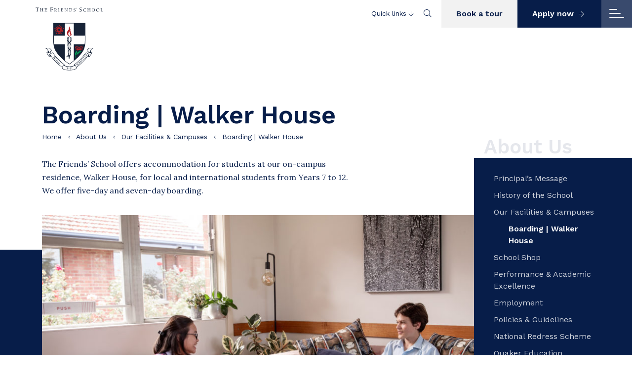

--- FILE ---
content_type: text/html; charset=UTF-8
request_url: https://www.friends.tas.edu.au/about-the-friends-school/our-facilities-campuses/walker-house/
body_size: 15434
content:
<!doctype html>
<html lang="en-US">
<head prefix="og: http://ogp.me/ns# fb: http://ogp.me/ns/fb#">
    <meta charset="UTF-8">
    <meta http-equiv="X-UA-Compatible" content="IE=edge">
    <meta name="viewport" content="width=device-width, initial-scale=1.0, maximum-scale=1.0">

    <link rel="shortcut icon" href="https://www.friends.tas.edu.au/wp-content/themes/theme/static/images/touch/favicon.png">
    <link rel="apple-touch-icon" href="https://www.friends.tas.edu.au/wp-content/themes/theme/static/images/touch/apple-touch-icon.png">
    <meta name="facebook-domain-verification" content="najvf7jllxy4g854g8sz1t6s6l1806" />

    <!-- Google Tag Manager -->
    <script>(function(w,d,s,l,i){w[l]=w[l]||[];w[l].push({'gtm.start':
    new Date().getTime(),event:'gtm.js'});var f=d.getElementsByTagName(s)[0],
    j=d.createElement(s),dl=l!='dataLayer'?'&l='+l:'';j.async=true;j.src=
    'https://www.googletagmanager.com/gtm.js?id='+i+dl;f.parentNode.insertBefore(j,f);
    })(window,document,'script','dataLayer','GTM-WWF34JDK');</script>
    <!-- End Google Tag Manager -->

    <!-- Facebook Pixel Code -->
    <script>
        !function(f,b,e,v,n,t,s)
        {if(f.fbq)return;n=f.fbq=function(){n.callMethod?
        n.callMethod.apply(n,arguments):n.queue.push(arguments)};
        if(!f._fbq)f._fbq=n;n.push=n;n.loaded=!0;n.version='2.0';
        n.queue=[];t=b.createElement(e);t.async=!0;
        t.src=v;s=b.getElementsByTagName(e)[0];
        s.parentNode.insertBefore(t,s)}(window, document,'script',
        'https://connect.facebook.net/en_US/fbevents.js');
        fbq('init', '597520958063929');
        fbq('track', 'PageView');
        </script>
        <noscript><img height="1" width="1" style="display:none"
        src="https://www.facebook.com/tr?id=597520958063929&ev=PageView&noscript=1
        "
        /></noscript>
    <!-- End Facebook Pixel Code -->

    <meta name='robots' content='index, follow, max-image-preview:large, max-snippet:-1, max-video-preview:-1' />
	<style>img:is([sizes="auto" i], [sizes^="auto," i]) { contain-intrinsic-size: 3000px 1500px }</style>
	
	<!-- This site is optimized with the Yoast SEO plugin v26.8 - https://yoast.com/product/yoast-seo-wordpress/ -->
	<title>Boarding | Walker House - The Friends&#039; School</title>
	<meta name="description" content="Walker House is our on-site boarding facility offering individual rooms, catering and living facilities for up to 46 students from Years 7 - 12." />
	<link rel="canonical" href="https://www.friends.tas.edu.au/about-the-friends-school/our-facilities-campuses/walker-house/" />
	<meta property="og:locale" content="en_US" />
	<meta property="og:type" content="article" />
	<meta property="og:title" content="Boarding | Walker House - The Friends&#039; School" />
	<meta property="og:description" content="Walker House is our on-site boarding facility offering individual rooms, catering and living facilities for up to 46 students from Years 7 - 12." />
	<meta property="og:url" content="https://www.friends.tas.edu.au/about-the-friends-school/our-facilities-campuses/walker-house/" />
	<meta property="og:site_name" content="The Friends&#039; School" />
	<meta property="article:modified_time" content="2024-07-08T05:18:22+00:00" />
	<meta property="og:image" content="https://www.friends.tas.edu.au/wp-content/uploads/2020/03/Friends_Boarding_School-25-scaled.jpg" />
	<meta property="og:image:width" content="2560" />
	<meta property="og:image:height" content="1707" />
	<meta property="og:image:type" content="image/jpeg" />
	<meta name="twitter:card" content="summary_large_image" />
	<meta name="twitter:label1" content="Est. reading time" />
	<meta name="twitter:data1" content="1 minute" />
	<script type="application/ld+json" class="yoast-schema-graph">{"@context":"https://schema.org","@graph":[{"@type":"WebPage","@id":"https://www.friends.tas.edu.au/about-the-friends-school/our-facilities-campuses/walker-house/","url":"https://www.friends.tas.edu.au/about-the-friends-school/our-facilities-campuses/walker-house/","name":"Boarding | Walker House - The Friends&#039; School","isPartOf":{"@id":"https://www.friends.tas.edu.au/#website"},"primaryImageOfPage":{"@id":"https://www.friends.tas.edu.au/about-the-friends-school/our-facilities-campuses/walker-house/#primaryimage"},"image":{"@id":"https://www.friends.tas.edu.au/about-the-friends-school/our-facilities-campuses/walker-house/#primaryimage"},"thumbnailUrl":"https://www.friends.tas.edu.au/wp-content/uploads/2020/03/Friends_Boarding_School-25-scaled.jpg","datePublished":"2019-08-01T06:29:12+00:00","dateModified":"2024-07-08T05:18:22+00:00","description":"Walker House is our on-site boarding facility offering individual rooms, catering and living facilities for up to 46 students from Years 7 - 12.","breadcrumb":{"@id":"https://www.friends.tas.edu.au/about-the-friends-school/our-facilities-campuses/walker-house/#breadcrumb"},"inLanguage":"en-US","potentialAction":[{"@type":"ReadAction","target":["https://www.friends.tas.edu.au/about-the-friends-school/our-facilities-campuses/walker-house/"]}]},{"@type":"ImageObject","inLanguage":"en-US","@id":"https://www.friends.tas.edu.au/about-the-friends-school/our-facilities-campuses/walker-house/#primaryimage","url":"https://www.friends.tas.edu.au/wp-content/uploads/2020/03/Friends_Boarding_School-25-scaled.jpg","contentUrl":"https://www.friends.tas.edu.au/wp-content/uploads/2020/03/Friends_Boarding_School-25-scaled.jpg","width":2560,"height":1707},{"@type":"BreadcrumbList","@id":"https://www.friends.tas.edu.au/about-the-friends-school/our-facilities-campuses/walker-house/#breadcrumb","itemListElement":[{"@type":"ListItem","position":1,"name":"Home","item":"https://www.friends.tas.edu.au/"},{"@type":"ListItem","position":2,"name":"About Us","item":"https://www.friends.tas.edu.au/about-the-friends-school/"},{"@type":"ListItem","position":3,"name":"Our Facilities &amp; Campuses","item":"https://www.friends.tas.edu.au/about-the-friends-school/our-facilities-campuses/"},{"@type":"ListItem","position":4,"name":"Boarding | Walker House"}]},{"@type":"WebSite","@id":"https://www.friends.tas.edu.au/#website","url":"https://www.friends.tas.edu.au/","name":"The Friends&#039; School","description":"Nemo Sibi Nascitur | No one is born for self alone","potentialAction":[{"@type":"SearchAction","target":{"@type":"EntryPoint","urlTemplate":"https://www.friends.tas.edu.au/?s={search_term_string}"},"query-input":{"@type":"PropertyValueSpecification","valueRequired":true,"valueName":"search_term_string"}}],"inLanguage":"en-US"}]}</script>
	<!-- / Yoast SEO plugin. -->


<link rel='dns-prefetch' href='//fonts.googleapis.com' />
		<!-- This site uses the Google Analytics by MonsterInsights plugin v9.11.1 - Using Analytics tracking - https://www.monsterinsights.com/ -->
							<script src="//www.googletagmanager.com/gtag/js?id=G-YGW14QD2DN"  data-cfasync="false" data-wpfc-render="false" type="text/javascript" async></script>
			<script data-cfasync="false" data-wpfc-render="false" type="text/javascript">
				var mi_version = '9.11.1';
				var mi_track_user = true;
				var mi_no_track_reason = '';
								var MonsterInsightsDefaultLocations = {"page_location":"https:\/\/www.friends.tas.edu.au\/about-the-friends-school\/our-facilities-campuses\/walker-house\/"};
								MonsterInsightsDefaultLocations.page_location = window.location.href;
								if ( typeof MonsterInsightsPrivacyGuardFilter === 'function' ) {
					var MonsterInsightsLocations = (typeof MonsterInsightsExcludeQuery === 'object') ? MonsterInsightsPrivacyGuardFilter( MonsterInsightsExcludeQuery ) : MonsterInsightsPrivacyGuardFilter( MonsterInsightsDefaultLocations );
				} else {
					var MonsterInsightsLocations = (typeof MonsterInsightsExcludeQuery === 'object') ? MonsterInsightsExcludeQuery : MonsterInsightsDefaultLocations;
				}

								var disableStrs = [
										'ga-disable-G-YGW14QD2DN',
									];

				/* Function to detect opted out users */
				function __gtagTrackerIsOptedOut() {
					for (var index = 0; index < disableStrs.length; index++) {
						if (document.cookie.indexOf(disableStrs[index] + '=true') > -1) {
							return true;
						}
					}

					return false;
				}

				/* Disable tracking if the opt-out cookie exists. */
				if (__gtagTrackerIsOptedOut()) {
					for (var index = 0; index < disableStrs.length; index++) {
						window[disableStrs[index]] = true;
					}
				}

				/* Opt-out function */
				function __gtagTrackerOptout() {
					for (var index = 0; index < disableStrs.length; index++) {
						document.cookie = disableStrs[index] + '=true; expires=Thu, 31 Dec 2099 23:59:59 UTC; path=/';
						window[disableStrs[index]] = true;
					}
				}

				if ('undefined' === typeof gaOptout) {
					function gaOptout() {
						__gtagTrackerOptout();
					}
				}
								window.dataLayer = window.dataLayer || [];

				window.MonsterInsightsDualTracker = {
					helpers: {},
					trackers: {},
				};
				if (mi_track_user) {
					function __gtagDataLayer() {
						dataLayer.push(arguments);
					}

					function __gtagTracker(type, name, parameters) {
						if (!parameters) {
							parameters = {};
						}

						if (parameters.send_to) {
							__gtagDataLayer.apply(null, arguments);
							return;
						}

						if (type === 'event') {
														parameters.send_to = monsterinsights_frontend.v4_id;
							var hookName = name;
							if (typeof parameters['event_category'] !== 'undefined') {
								hookName = parameters['event_category'] + ':' + name;
							}

							if (typeof MonsterInsightsDualTracker.trackers[hookName] !== 'undefined') {
								MonsterInsightsDualTracker.trackers[hookName](parameters);
							} else {
								__gtagDataLayer('event', name, parameters);
							}
							
						} else {
							__gtagDataLayer.apply(null, arguments);
						}
					}

					__gtagTracker('js', new Date());
					__gtagTracker('set', {
						'developer_id.dZGIzZG': true,
											});
					if ( MonsterInsightsLocations.page_location ) {
						__gtagTracker('set', MonsterInsightsLocations);
					}
										__gtagTracker('config', 'G-YGW14QD2DN', {"forceSSL":"true","link_attribution":"true"} );
										window.gtag = __gtagTracker;										(function () {
						/* https://developers.google.com/analytics/devguides/collection/analyticsjs/ */
						/* ga and __gaTracker compatibility shim. */
						var noopfn = function () {
							return null;
						};
						var newtracker = function () {
							return new Tracker();
						};
						var Tracker = function () {
							return null;
						};
						var p = Tracker.prototype;
						p.get = noopfn;
						p.set = noopfn;
						p.send = function () {
							var args = Array.prototype.slice.call(arguments);
							args.unshift('send');
							__gaTracker.apply(null, args);
						};
						var __gaTracker = function () {
							var len = arguments.length;
							if (len === 0) {
								return;
							}
							var f = arguments[len - 1];
							if (typeof f !== 'object' || f === null || typeof f.hitCallback !== 'function') {
								if ('send' === arguments[0]) {
									var hitConverted, hitObject = false, action;
									if ('event' === arguments[1]) {
										if ('undefined' !== typeof arguments[3]) {
											hitObject = {
												'eventAction': arguments[3],
												'eventCategory': arguments[2],
												'eventLabel': arguments[4],
												'value': arguments[5] ? arguments[5] : 1,
											}
										}
									}
									if ('pageview' === arguments[1]) {
										if ('undefined' !== typeof arguments[2]) {
											hitObject = {
												'eventAction': 'page_view',
												'page_path': arguments[2],
											}
										}
									}
									if (typeof arguments[2] === 'object') {
										hitObject = arguments[2];
									}
									if (typeof arguments[5] === 'object') {
										Object.assign(hitObject, arguments[5]);
									}
									if ('undefined' !== typeof arguments[1].hitType) {
										hitObject = arguments[1];
										if ('pageview' === hitObject.hitType) {
											hitObject.eventAction = 'page_view';
										}
									}
									if (hitObject) {
										action = 'timing' === arguments[1].hitType ? 'timing_complete' : hitObject.eventAction;
										hitConverted = mapArgs(hitObject);
										__gtagTracker('event', action, hitConverted);
									}
								}
								return;
							}

							function mapArgs(args) {
								var arg, hit = {};
								var gaMap = {
									'eventCategory': 'event_category',
									'eventAction': 'event_action',
									'eventLabel': 'event_label',
									'eventValue': 'event_value',
									'nonInteraction': 'non_interaction',
									'timingCategory': 'event_category',
									'timingVar': 'name',
									'timingValue': 'value',
									'timingLabel': 'event_label',
									'page': 'page_path',
									'location': 'page_location',
									'title': 'page_title',
									'referrer' : 'page_referrer',
								};
								for (arg in args) {
																		if (!(!args.hasOwnProperty(arg) || !gaMap.hasOwnProperty(arg))) {
										hit[gaMap[arg]] = args[arg];
									} else {
										hit[arg] = args[arg];
									}
								}
								return hit;
							}

							try {
								f.hitCallback();
							} catch (ex) {
							}
						};
						__gaTracker.create = newtracker;
						__gaTracker.getByName = newtracker;
						__gaTracker.getAll = function () {
							return [];
						};
						__gaTracker.remove = noopfn;
						__gaTracker.loaded = true;
						window['__gaTracker'] = __gaTracker;
					})();
									} else {
										console.log("");
					(function () {
						function __gtagTracker() {
							return null;
						}

						window['__gtagTracker'] = __gtagTracker;
						window['gtag'] = __gtagTracker;
					})();
									}
			</script>
							<!-- / Google Analytics by MonsterInsights -->
		<script type="text/javascript">
/* <![CDATA[ */
window._wpemojiSettings = {"baseUrl":"https:\/\/s.w.org\/images\/core\/emoji\/16.0.1\/72x72\/","ext":".png","svgUrl":"https:\/\/s.w.org\/images\/core\/emoji\/16.0.1\/svg\/","svgExt":".svg","source":{"concatemoji":"https:\/\/www.friends.tas.edu.au\/wp-includes\/js\/wp-emoji-release.min.js?ver=9b1d558ed94ba7d869e540e2a90e1439"}};
/*! This file is auto-generated */
!function(s,n){var o,i,e;function c(e){try{var t={supportTests:e,timestamp:(new Date).valueOf()};sessionStorage.setItem(o,JSON.stringify(t))}catch(e){}}function p(e,t,n){e.clearRect(0,0,e.canvas.width,e.canvas.height),e.fillText(t,0,0);var t=new Uint32Array(e.getImageData(0,0,e.canvas.width,e.canvas.height).data),a=(e.clearRect(0,0,e.canvas.width,e.canvas.height),e.fillText(n,0,0),new Uint32Array(e.getImageData(0,0,e.canvas.width,e.canvas.height).data));return t.every(function(e,t){return e===a[t]})}function u(e,t){e.clearRect(0,0,e.canvas.width,e.canvas.height),e.fillText(t,0,0);for(var n=e.getImageData(16,16,1,1),a=0;a<n.data.length;a++)if(0!==n.data[a])return!1;return!0}function f(e,t,n,a){switch(t){case"flag":return n(e,"\ud83c\udff3\ufe0f\u200d\u26a7\ufe0f","\ud83c\udff3\ufe0f\u200b\u26a7\ufe0f")?!1:!n(e,"\ud83c\udde8\ud83c\uddf6","\ud83c\udde8\u200b\ud83c\uddf6")&&!n(e,"\ud83c\udff4\udb40\udc67\udb40\udc62\udb40\udc65\udb40\udc6e\udb40\udc67\udb40\udc7f","\ud83c\udff4\u200b\udb40\udc67\u200b\udb40\udc62\u200b\udb40\udc65\u200b\udb40\udc6e\u200b\udb40\udc67\u200b\udb40\udc7f");case"emoji":return!a(e,"\ud83e\udedf")}return!1}function g(e,t,n,a){var r="undefined"!=typeof WorkerGlobalScope&&self instanceof WorkerGlobalScope?new OffscreenCanvas(300,150):s.createElement("canvas"),o=r.getContext("2d",{willReadFrequently:!0}),i=(o.textBaseline="top",o.font="600 32px Arial",{});return e.forEach(function(e){i[e]=t(o,e,n,a)}),i}function t(e){var t=s.createElement("script");t.src=e,t.defer=!0,s.head.appendChild(t)}"undefined"!=typeof Promise&&(o="wpEmojiSettingsSupports",i=["flag","emoji"],n.supports={everything:!0,everythingExceptFlag:!0},e=new Promise(function(e){s.addEventListener("DOMContentLoaded",e,{once:!0})}),new Promise(function(t){var n=function(){try{var e=JSON.parse(sessionStorage.getItem(o));if("object"==typeof e&&"number"==typeof e.timestamp&&(new Date).valueOf()<e.timestamp+604800&&"object"==typeof e.supportTests)return e.supportTests}catch(e){}return null}();if(!n){if("undefined"!=typeof Worker&&"undefined"!=typeof OffscreenCanvas&&"undefined"!=typeof URL&&URL.createObjectURL&&"undefined"!=typeof Blob)try{var e="postMessage("+g.toString()+"("+[JSON.stringify(i),f.toString(),p.toString(),u.toString()].join(",")+"));",a=new Blob([e],{type:"text/javascript"}),r=new Worker(URL.createObjectURL(a),{name:"wpTestEmojiSupports"});return void(r.onmessage=function(e){c(n=e.data),r.terminate(),t(n)})}catch(e){}c(n=g(i,f,p,u))}t(n)}).then(function(e){for(var t in e)n.supports[t]=e[t],n.supports.everything=n.supports.everything&&n.supports[t],"flag"!==t&&(n.supports.everythingExceptFlag=n.supports.everythingExceptFlag&&n.supports[t]);n.supports.everythingExceptFlag=n.supports.everythingExceptFlag&&!n.supports.flag,n.DOMReady=!1,n.readyCallback=function(){n.DOMReady=!0}}).then(function(){return e}).then(function(){var e;n.supports.everything||(n.readyCallback(),(e=n.source||{}).concatemoji?t(e.concatemoji):e.wpemoji&&e.twemoji&&(t(e.twemoji),t(e.wpemoji)))}))}((window,document),window._wpemojiSettings);
/* ]]> */
</script>
<style id='wp-emoji-styles-inline-css' type='text/css'>

	img.wp-smiley, img.emoji {
		display: inline !important;
		border: none !important;
		box-shadow: none !important;
		height: 1em !important;
		width: 1em !important;
		margin: 0 0.07em !important;
		vertical-align: -0.1em !important;
		background: none !important;
		padding: 0 !important;
	}
</style>
<link rel='stylesheet' id='wp-block-library-css' href='https://www.friends.tas.edu.au/wp-includes/css/dist/block-library/style.min.css?ver=9b1d558ed94ba7d869e540e2a90e1439' type='text/css' media='all' />
<style id='classic-theme-styles-inline-css' type='text/css'>
/*! This file is auto-generated */
.wp-block-button__link{color:#fff;background-color:#32373c;border-radius:9999px;box-shadow:none;text-decoration:none;padding:calc(.667em + 2px) calc(1.333em + 2px);font-size:1.125em}.wp-block-file__button{background:#32373c;color:#fff;text-decoration:none}
</style>
<style id='safe-svg-svg-icon-style-inline-css' type='text/css'>
.safe-svg-cover{text-align:center}.safe-svg-cover .safe-svg-inside{display:inline-block;max-width:100%}.safe-svg-cover svg{fill:currentColor;height:100%;max-height:100%;max-width:100%;width:100%}

</style>
<style id='global-styles-inline-css' type='text/css'>
:root{--wp--preset--aspect-ratio--square: 1;--wp--preset--aspect-ratio--4-3: 4/3;--wp--preset--aspect-ratio--3-4: 3/4;--wp--preset--aspect-ratio--3-2: 3/2;--wp--preset--aspect-ratio--2-3: 2/3;--wp--preset--aspect-ratio--16-9: 16/9;--wp--preset--aspect-ratio--9-16: 9/16;--wp--preset--color--black: #000000;--wp--preset--color--cyan-bluish-gray: #abb8c3;--wp--preset--color--white: #ffffff;--wp--preset--color--pale-pink: #f78da7;--wp--preset--color--vivid-red: #cf2e2e;--wp--preset--color--luminous-vivid-orange: #ff6900;--wp--preset--color--luminous-vivid-amber: #fcb900;--wp--preset--color--light-green-cyan: #7bdcb5;--wp--preset--color--vivid-green-cyan: #00d084;--wp--preset--color--pale-cyan-blue: #8ed1fc;--wp--preset--color--vivid-cyan-blue: #0693e3;--wp--preset--color--vivid-purple: #9b51e0;--wp--preset--gradient--vivid-cyan-blue-to-vivid-purple: linear-gradient(135deg,rgba(6,147,227,1) 0%,rgb(155,81,224) 100%);--wp--preset--gradient--light-green-cyan-to-vivid-green-cyan: linear-gradient(135deg,rgb(122,220,180) 0%,rgb(0,208,130) 100%);--wp--preset--gradient--luminous-vivid-amber-to-luminous-vivid-orange: linear-gradient(135deg,rgba(252,185,0,1) 0%,rgba(255,105,0,1) 100%);--wp--preset--gradient--luminous-vivid-orange-to-vivid-red: linear-gradient(135deg,rgba(255,105,0,1) 0%,rgb(207,46,46) 100%);--wp--preset--gradient--very-light-gray-to-cyan-bluish-gray: linear-gradient(135deg,rgb(238,238,238) 0%,rgb(169,184,195) 100%);--wp--preset--gradient--cool-to-warm-spectrum: linear-gradient(135deg,rgb(74,234,220) 0%,rgb(151,120,209) 20%,rgb(207,42,186) 40%,rgb(238,44,130) 60%,rgb(251,105,98) 80%,rgb(254,248,76) 100%);--wp--preset--gradient--blush-light-purple: linear-gradient(135deg,rgb(255,206,236) 0%,rgb(152,150,240) 100%);--wp--preset--gradient--blush-bordeaux: linear-gradient(135deg,rgb(254,205,165) 0%,rgb(254,45,45) 50%,rgb(107,0,62) 100%);--wp--preset--gradient--luminous-dusk: linear-gradient(135deg,rgb(255,203,112) 0%,rgb(199,81,192) 50%,rgb(65,88,208) 100%);--wp--preset--gradient--pale-ocean: linear-gradient(135deg,rgb(255,245,203) 0%,rgb(182,227,212) 50%,rgb(51,167,181) 100%);--wp--preset--gradient--electric-grass: linear-gradient(135deg,rgb(202,248,128) 0%,rgb(113,206,126) 100%);--wp--preset--gradient--midnight: linear-gradient(135deg,rgb(2,3,129) 0%,rgb(40,116,252) 100%);--wp--preset--font-size--small: 13px;--wp--preset--font-size--medium: 20px;--wp--preset--font-size--large: 36px;--wp--preset--font-size--x-large: 42px;--wp--preset--spacing--20: 0.44rem;--wp--preset--spacing--30: 0.67rem;--wp--preset--spacing--40: 1rem;--wp--preset--spacing--50: 1.5rem;--wp--preset--spacing--60: 2.25rem;--wp--preset--spacing--70: 3.38rem;--wp--preset--spacing--80: 5.06rem;--wp--preset--shadow--natural: 6px 6px 9px rgba(0, 0, 0, 0.2);--wp--preset--shadow--deep: 12px 12px 50px rgba(0, 0, 0, 0.4);--wp--preset--shadow--sharp: 6px 6px 0px rgba(0, 0, 0, 0.2);--wp--preset--shadow--outlined: 6px 6px 0px -3px rgba(255, 255, 255, 1), 6px 6px rgba(0, 0, 0, 1);--wp--preset--shadow--crisp: 6px 6px 0px rgba(0, 0, 0, 1);}:where(.is-layout-flex){gap: 0.5em;}:where(.is-layout-grid){gap: 0.5em;}body .is-layout-flex{display: flex;}.is-layout-flex{flex-wrap: wrap;align-items: center;}.is-layout-flex > :is(*, div){margin: 0;}body .is-layout-grid{display: grid;}.is-layout-grid > :is(*, div){margin: 0;}:where(.wp-block-columns.is-layout-flex){gap: 2em;}:where(.wp-block-columns.is-layout-grid){gap: 2em;}:where(.wp-block-post-template.is-layout-flex){gap: 1.25em;}:where(.wp-block-post-template.is-layout-grid){gap: 1.25em;}.has-black-color{color: var(--wp--preset--color--black) !important;}.has-cyan-bluish-gray-color{color: var(--wp--preset--color--cyan-bluish-gray) !important;}.has-white-color{color: var(--wp--preset--color--white) !important;}.has-pale-pink-color{color: var(--wp--preset--color--pale-pink) !important;}.has-vivid-red-color{color: var(--wp--preset--color--vivid-red) !important;}.has-luminous-vivid-orange-color{color: var(--wp--preset--color--luminous-vivid-orange) !important;}.has-luminous-vivid-amber-color{color: var(--wp--preset--color--luminous-vivid-amber) !important;}.has-light-green-cyan-color{color: var(--wp--preset--color--light-green-cyan) !important;}.has-vivid-green-cyan-color{color: var(--wp--preset--color--vivid-green-cyan) !important;}.has-pale-cyan-blue-color{color: var(--wp--preset--color--pale-cyan-blue) !important;}.has-vivid-cyan-blue-color{color: var(--wp--preset--color--vivid-cyan-blue) !important;}.has-vivid-purple-color{color: var(--wp--preset--color--vivid-purple) !important;}.has-black-background-color{background-color: var(--wp--preset--color--black) !important;}.has-cyan-bluish-gray-background-color{background-color: var(--wp--preset--color--cyan-bluish-gray) !important;}.has-white-background-color{background-color: var(--wp--preset--color--white) !important;}.has-pale-pink-background-color{background-color: var(--wp--preset--color--pale-pink) !important;}.has-vivid-red-background-color{background-color: var(--wp--preset--color--vivid-red) !important;}.has-luminous-vivid-orange-background-color{background-color: var(--wp--preset--color--luminous-vivid-orange) !important;}.has-luminous-vivid-amber-background-color{background-color: var(--wp--preset--color--luminous-vivid-amber) !important;}.has-light-green-cyan-background-color{background-color: var(--wp--preset--color--light-green-cyan) !important;}.has-vivid-green-cyan-background-color{background-color: var(--wp--preset--color--vivid-green-cyan) !important;}.has-pale-cyan-blue-background-color{background-color: var(--wp--preset--color--pale-cyan-blue) !important;}.has-vivid-cyan-blue-background-color{background-color: var(--wp--preset--color--vivid-cyan-blue) !important;}.has-vivid-purple-background-color{background-color: var(--wp--preset--color--vivid-purple) !important;}.has-black-border-color{border-color: var(--wp--preset--color--black) !important;}.has-cyan-bluish-gray-border-color{border-color: var(--wp--preset--color--cyan-bluish-gray) !important;}.has-white-border-color{border-color: var(--wp--preset--color--white) !important;}.has-pale-pink-border-color{border-color: var(--wp--preset--color--pale-pink) !important;}.has-vivid-red-border-color{border-color: var(--wp--preset--color--vivid-red) !important;}.has-luminous-vivid-orange-border-color{border-color: var(--wp--preset--color--luminous-vivid-orange) !important;}.has-luminous-vivid-amber-border-color{border-color: var(--wp--preset--color--luminous-vivid-amber) !important;}.has-light-green-cyan-border-color{border-color: var(--wp--preset--color--light-green-cyan) !important;}.has-vivid-green-cyan-border-color{border-color: var(--wp--preset--color--vivid-green-cyan) !important;}.has-pale-cyan-blue-border-color{border-color: var(--wp--preset--color--pale-cyan-blue) !important;}.has-vivid-cyan-blue-border-color{border-color: var(--wp--preset--color--vivid-cyan-blue) !important;}.has-vivid-purple-border-color{border-color: var(--wp--preset--color--vivid-purple) !important;}.has-vivid-cyan-blue-to-vivid-purple-gradient-background{background: var(--wp--preset--gradient--vivid-cyan-blue-to-vivid-purple) !important;}.has-light-green-cyan-to-vivid-green-cyan-gradient-background{background: var(--wp--preset--gradient--light-green-cyan-to-vivid-green-cyan) !important;}.has-luminous-vivid-amber-to-luminous-vivid-orange-gradient-background{background: var(--wp--preset--gradient--luminous-vivid-amber-to-luminous-vivid-orange) !important;}.has-luminous-vivid-orange-to-vivid-red-gradient-background{background: var(--wp--preset--gradient--luminous-vivid-orange-to-vivid-red) !important;}.has-very-light-gray-to-cyan-bluish-gray-gradient-background{background: var(--wp--preset--gradient--very-light-gray-to-cyan-bluish-gray) !important;}.has-cool-to-warm-spectrum-gradient-background{background: var(--wp--preset--gradient--cool-to-warm-spectrum) !important;}.has-blush-light-purple-gradient-background{background: var(--wp--preset--gradient--blush-light-purple) !important;}.has-blush-bordeaux-gradient-background{background: var(--wp--preset--gradient--blush-bordeaux) !important;}.has-luminous-dusk-gradient-background{background: var(--wp--preset--gradient--luminous-dusk) !important;}.has-pale-ocean-gradient-background{background: var(--wp--preset--gradient--pale-ocean) !important;}.has-electric-grass-gradient-background{background: var(--wp--preset--gradient--electric-grass) !important;}.has-midnight-gradient-background{background: var(--wp--preset--gradient--midnight) !important;}.has-small-font-size{font-size: var(--wp--preset--font-size--small) !important;}.has-medium-font-size{font-size: var(--wp--preset--font-size--medium) !important;}.has-large-font-size{font-size: var(--wp--preset--font-size--large) !important;}.has-x-large-font-size{font-size: var(--wp--preset--font-size--x-large) !important;}
:where(.wp-block-post-template.is-layout-flex){gap: 1.25em;}:where(.wp-block-post-template.is-layout-grid){gap: 1.25em;}
:where(.wp-block-columns.is-layout-flex){gap: 2em;}:where(.wp-block-columns.is-layout-grid){gap: 2em;}
:root :where(.wp-block-pullquote){font-size: 1.5em;line-height: 1.6;}
</style>
<link rel='stylesheet' id='google_fonts-css' href='//fonts.googleapis.com/css?family=Lora%3A400%2C400i%2C500%2C600%2C700%7CWork+Sans%3A200%2C400%2C600%2C700&#038;display=swap&#038;ver=1.0.0' type='text/css' media='all' />
<link rel='stylesheet' id='style-css' href='https://www.friends.tas.edu.au/wp-content/themes/theme/static/css/style.css?ver=1.0.11' type='text/css' media='all' />
<link rel='stylesheet' id='ics-calendar-css' href='https://www.friends.tas.edu.au/wp-content/plugins/ics-calendar-pro/vendors/ics-calendar/assets/style.min.css?ver=12.0.3.1E' type='text/css' media='all' />
<link rel='stylesheet' id='ics-calendar-pro-css' href='https://www.friends.tas.edu.au/wp-content/plugins/ics-calendar-pro/assets/style-pro.min.css?ver=6.1.3.1' type='text/css' media='all' />
<script type="text/javascript" src="https://www.friends.tas.edu.au/wp-content/plugins/google-analytics-for-wordpress/assets/js/frontend-gtag.min.js?ver=9.11.1" id="monsterinsights-frontend-script-js" async="async" data-wp-strategy="async"></script>
<script data-cfasync="false" data-wpfc-render="false" type="text/javascript" id='monsterinsights-frontend-script-js-extra'>/* <![CDATA[ */
var monsterinsights_frontend = {"js_events_tracking":"true","download_extensions":"doc,pdf,ppt,zip,xls,docx,pptx,xlsx","inbound_paths":"[{\"path\":\"\\\/go\\\/\",\"label\":\"affiliate\"},{\"path\":\"\\\/recommend\\\/\",\"label\":\"affiliate\"}]","home_url":"https:\/\/www.friends.tas.edu.au","hash_tracking":"false","v4_id":"G-YGW14QD2DN"};/* ]]> */
</script>
<script type="text/javascript" src="https://ajax.googleapis.com/ajax/libs/jquery/3.3.1/jquery.min.js?ver=3.3.1" id="jquery-js"></script>
<link rel="https://api.w.org/" href="https://www.friends.tas.edu.au/wp-json/" /><link rel="alternate" title="JSON" type="application/json" href="https://www.friends.tas.edu.au/wp-json/wp/v2/pages/33" /><link rel="alternate" title="oEmbed (JSON)" type="application/json+oembed" href="https://www.friends.tas.edu.au/wp-json/oembed/1.0/embed?url=https%3A%2F%2Fwww.friends.tas.edu.au%2Fabout-the-friends-school%2Four-facilities-campuses%2Fwalker-house%2F" />
<link rel="alternate" title="oEmbed (XML)" type="text/xml+oembed" href="https://www.friends.tas.edu.au/wp-json/oembed/1.0/embed?url=https%3A%2F%2Fwww.friends.tas.edu.au%2Fabout-the-friends-school%2Four-facilities-campuses%2Fwalker-house%2F&#038;format=xml" />
	<style>
		.mfp-content {
			z-index:9999 !important;
		}
	</style>	
</head>


<body data-rsssl=1 class="wp-singular page-template-default page page-id-33 page-child parent-pageid-29 wp-theme-theme">
    <!-- Google Tag Manager (noscript) -->
    <noscript><iframe src="https://www.googletagmanager.com/ns.html?id=GTM-WWF34JDK"
    height="0" width="0" style="display:none;visibility:hidden"></iframe></noscript>
    <!-- End Google Tag Manager (noscript) -->

    <header id="header">
        <div class="container-fluid">

            <a href="https://www.friends.tas.edu.au" class="logo" itemprop="url">
                The Friends&#039; School            </a>

            <div class="btn-group">
                <a href="/book-a-tour" class="btn"><span>Book a tour</span></a>
                <a href="/apply-now" class="btn primary apply-now hidden-xs"><span>Apply now <i class="fal fa-arrow-right"></i></span></a>
            </div>

            <div class="search-toggle">
                <i class="fal fa-search"></i>
            </div>

            <a href="tel:+61362102200" class="phone">
                <i class="fal fa-phone"></i>
            </a>

            <ul class="quick-links faded">
                <li>
                    <span>Quick links <i class="fal fa-arrow-down"></i></span>
                    <ul id="menu-quick-links" class="menu"><li id="menu-item-1002" class="menu-item menu-item-type-post_type menu-item-object-page menu-item-1002"><a href="https://www.friends.tas.edu.au/term-dates/">Term Dates</a></li>
<li id="menu-item-259" class="menu-item menu-item-type-post_type menu-item-object-page menu-item-259"><a href="https://www.friends.tas.edu.au/contact-us/">Contact Us</a></li>
<li id="menu-item-591" class="menu-item menu-item-type-post_type menu-item-object-page menu-item-591"><a href="https://www.friends.tas.edu.au/about-the-friends-school/employment/">Employment</a></li>
<li id="menu-item-261" class="menu-item menu-item-type-post_type menu-item-object-page menu-item-261"><a href="https://www.friends.tas.edu.au/community/parents/">Parents &amp; Guardians</a></li>
<li id="menu-item-11325" class="menu-item menu-item-type-post_type menu-item-object-page menu-item-11325"><a href="https://www.friends.tas.edu.au/make-a-payment/">Make A Payment</a></li>
<li id="menu-item-8806" class="menu-item menu-item-type-post_type menu-item-object-page menu-item-8806"><a href="https://www.friends.tas.edu.au/community/alumni-community/update-your-details/">Update your details</a></li>
<li id="menu-item-15570" class="menu-item menu-item-type-post_type menu-item-object-page menu-item-15570"><a href="https://www.friends.tas.edu.au/child-safeguarding/">Child Safeguarding at Friends’</a></li>
<li id="menu-item-16623" class="menu-item menu-item-type-post_type menu-item-object-page menu-item-16623"><a href="https://www.friends.tas.edu.au/learning/learning-at-friends-24-plus/">Learning @ Friends’ 24 Plus Program</a></li>
<li id="menu-item-18802" class="menu-item menu-item-type-post_type menu-item-object-page menu-item-18802"><a href="https://www.friends.tas.edu.au/community/parents/road-safety-at-friends/">Road Safety at Friends’</a></li>
</ul>                </li>
            </ul>

            <button id="nav-toggle">
                <span class="label">Close</span>
                <span class="icon">
                    <span class="icon-bar"></span>
                    <span class="icon-bar"></span>
                    <span class="icon-bar"></span>
                </span>
            </button>

            <div id="main-nav">
                <a href="https://www.friends.tas.edu.au" class="logo" itemprop="url">
                    The Friends&#039; School                </a>

                <ul id="menu-mobile-top" class="menu-top"><li id="menu-item-272" class="menu-item menu-item-type-post_type menu-item-object-page menu-item-272"><a href="https://www.friends.tas.edu.au/contact-us/">Contact Us</a></li>
<li id="menu-item-277" class="menu-item menu-item-type-post_type menu-item-object-page menu-item-277"><a href="https://www.friends.tas.edu.au/enrolments/apply-now/">Apply Now</a></li>
<li id="menu-item-298" class="menu-item menu-item-type-post_type menu-item-object-page menu-item-298"><a href="https://www.friends.tas.edu.au/seqta/">SEQTA Login</a></li>
</ul>
                <ul id="menu-main-menu" class="primary-menu menu"><li id="menu-item-17" class="menu-item menu-item-type-post_type menu-item-object-page current-page-ancestor menu-item-has-children menu-item-17"><a href="https://www.friends.tas.edu.au/about-the-friends-school/">About Us</a>
<ul class="sub-menu">
	<li id="menu-item-20" class="menu-item menu-item-type-post_type menu-item-object-page menu-item-20"><a href="https://www.friends.tas.edu.au/about-the-friends-school/principals-message/">Principal’s Message</a></li>
	<li id="menu-item-19" class="menu-item menu-item-type-post_type menu-item-object-page menu-item-19"><a href="https://www.friends.tas.edu.au/about-the-friends-school/quakerism/">Quaker Education</a></li>
	<li id="menu-item-18" class="menu-item menu-item-type-post_type menu-item-object-page menu-item-18"><a href="https://www.friends.tas.edu.au/about-the-friends-school/our-mission/">Our Mission &amp; Values</a></li>
	<li id="menu-item-9104" class="menu-item menu-item-type-post_type menu-item-object-page menu-item-9104"><a href="https://www.friends.tas.edu.au/about-the-friends-school/acknowledgement-of-country/">Indigenous Engagement</a></li>
	<li id="menu-item-49" class="menu-item menu-item-type-post_type menu-item-object-page menu-item-49"><a href="https://www.friends.tas.edu.au/about-the-friends-school/history-of-the-school/">History of the School</a></li>
	<li id="menu-item-48" class="menu-item menu-item-type-post_type menu-item-object-page menu-item-48"><a href="https://www.friends.tas.edu.au/about-the-friends-school/governance/">Governance</a></li>
	<li id="menu-item-15308" class="menu-item menu-item-type-post_type menu-item-object-page menu-item-15308"><a href="https://www.friends.tas.edu.au/child-safeguarding/">Child Safeguarding at Friends’</a></li>
	<li id="menu-item-47" class="menu-item menu-item-type-post_type menu-item-object-page current-page-ancestor current-page-parent menu-item-47"><a href="https://www.friends.tas.edu.au/about-the-friends-school/our-facilities-campuses/">Our Facilities &amp; Campuses</a></li>
	<li id="menu-item-8723" class="menu-item menu-item-type-post_type menu-item-object-page menu-item-8723"><a href="https://www.friends.tas.edu.au/about-the-friends-school/school-shop/">School Shop</a></li>
	<li id="menu-item-46" class="menu-item menu-item-type-post_type menu-item-object-page menu-item-46"><a href="https://www.friends.tas.edu.au/about-the-friends-school/academic-excellence/">Performance &amp; Academic Excellence</a></li>
	<li id="menu-item-1447" class="menu-item menu-item-type-post_type menu-item-object-page menu-item-1447"><a href="https://www.friends.tas.edu.au/about-the-friends-school/employment/">Employment</a></li>
	<li id="menu-item-45" class="menu-item menu-item-type-post_type menu-item-object-page menu-item-45"><a href="https://www.friends.tas.edu.au/about-the-friends-school/policies-guidelines/">Policies &amp; Guidelines</a></li>
	<li id="menu-item-1169" class="menu-item menu-item-type-post_type menu-item-object-page menu-item-1169"><a href="https://www.friends.tas.edu.au/about-the-friends-school/national-redress-scheme/">National Redress Scheme</a></li>
	<li id="menu-item-18658" class="menu-item menu-item-type-post_type menu-item-object-page menu-item-18658"><a href="https://www.friends.tas.edu.au/community/parents/covid-19-information/">COVID-19 Information</a></li>
</ul>
</li>
<li id="menu-item-50" class="menu-item menu-item-type-post_type menu-item-object-page menu-item-has-children menu-item-50"><a href="https://www.friends.tas.edu.au/learning/">Learning</a>
<ul class="sub-menu">
	<li id="menu-item-90" class="menu-item menu-item-type-post_type menu-item-object-page menu-item-90"><a href="https://www.friends.tas.edu.au/learning/early-years/">Early Learning</a></li>
	<li id="menu-item-89" class="menu-item menu-item-type-post_type menu-item-object-page menu-item-89"><a href="https://www.friends.tas.edu.au/learning/primary-school/">Primary School</a></li>
	<li id="menu-item-19113" class="menu-item menu-item-type-post_type menu-item-object-page menu-item-19113"><a href="https://www.friends.tas.edu.au/learning/middle-school/">Middle School</a></li>
	<li id="menu-item-19277" class="menu-item menu-item-type-post_type menu-item-object-page menu-item-19277"><a href="https://www.friends.tas.edu.au/learning/senior-school/">Senior School</a></li>
	<li id="menu-item-19229" class="menu-item menu-item-type-post_type menu-item-object-page menu-item-19229"><a href="https://www.friends.tas.edu.au/learning/access-inclusion/">Access &#038; Inclusion</a></li>
	<li id="menu-item-19233" class="menu-item menu-item-type-post_type menu-item-object-page menu-item-19233"><a href="https://www.friends.tas.edu.au/learning/co-curricular/">Co-Curricular</a></li>
	<li id="menu-item-16624" class="menu-item menu-item-type-post_type menu-item-object-page menu-item-16624"><a href="https://www.friends.tas.edu.au/learning/learning-at-friends-24-plus/">Learning @ Friends’ 24 Plus Program</a></li>
</ul>
</li>
<li id="menu-item-64" class="menu-item menu-item-type-post_type menu-item-object-page current-menu-ancestor current-menu-parent current_page_parent current_page_ancestor menu-item-has-children menu-item-64"><a href="https://www.friends.tas.edu.au/enrolments/">Enrolments</a>
<ul class="sub-menu">
	<li id="menu-item-1295" class="menu-item menu-item-type-post_type menu-item-object-page menu-item-1295"><a href="https://www.friends.tas.edu.au/enrolments/enrolling-at-the-friends-school/">Enrolling at The Friends’ School</a></li>
	<li id="menu-item-1296" class="menu-item menu-item-type-post_type menu-item-object-page menu-item-1296"><a href="https://www.friends.tas.edu.au/enrolments/scholarships-bursaries/">Scholarships &amp; Bursaries</a></li>
	<li id="menu-item-84" class="menu-item menu-item-type-post_type menu-item-object-page menu-item-84"><a href="https://www.friends.tas.edu.au/enrolments/international-enrolments/">International Enrolments</a></li>
	<li id="menu-item-1298" class="menu-item menu-item-type-post_type menu-item-object-page current-menu-item page_item page-item-33 current_page_item menu-item-1298"><a href="https://www.friends.tas.edu.au/about-the-friends-school/our-facilities-campuses/walker-house/" aria-current="page">Boarding | Walker House</a></li>
	<li id="menu-item-1297" class="menu-item menu-item-type-post_type menu-item-object-page menu-item-1297"><a href="https://www.friends.tas.edu.au/enrolments/fees/">Fees</a></li>
	<li id="menu-item-83" class="menu-item menu-item-type-post_type menu-item-object-page menu-item-83"><a href="https://www.friends.tas.edu.au/enrolments/book-a-tour/">Book a Tour</a></li>
</ul>
</li>
<li id="menu-item-92" class="menu-item menu-item-type-post_type menu-item-object-page menu-item-has-children menu-item-92"><a href="https://www.friends.tas.edu.au/news-events/">News &#038; Events</a>
<ul class="sub-menu">
	<li id="menu-item-914" class="menu-item menu-item-type-post_type menu-item-object-page menu-item-914"><a href="https://www.friends.tas.edu.au/news-events/news/">News</a></li>
	<li id="menu-item-18491" class="menu-item menu-item-type-post_type menu-item-object-page menu-item-18491"><a href="https://www.friends.tas.edu.au/events-calendar/">Calendar</a></li>
	<li id="menu-item-1524" class="menu-item menu-item-type-post_type menu-item-object-page menu-item-1524"><a href="https://www.friends.tas.edu.au/news-events/events/">Events</a></li>
	<li id="menu-item-127" class="menu-item menu-item-type-post_type menu-item-object-page menu-item-127"><a href="https://www.friends.tas.edu.au/news-events/publications/">Publications &amp; Social Media</a></li>
</ul>
</li>
<li id="menu-item-102" class="menu-item menu-item-type-post_type menu-item-object-page menu-item-has-children menu-item-102"><a href="https://www.friends.tas.edu.au/community/">Community</a>
<ul class="sub-menu">
	<li id="menu-item-126" class="menu-item menu-item-type-post_type menu-item-object-page menu-item-126"><a href="https://www.friends.tas.edu.au/community/alumni-community/">Alumni Community</a></li>
	<li id="menu-item-125" class="menu-item menu-item-type-post_type menu-item-object-page menu-item-125"><a href="https://www.friends.tas.edu.au/community/parents/">Parents &amp; Guardians</a></li>
	<li id="menu-item-124" class="menu-item menu-item-type-post_type menu-item-object-page menu-item-124"><a href="https://www.friends.tas.edu.au/community/volunteers/">Volunteers</a></li>
</ul>
</li>
<li id="menu-item-112" class="menu-item menu-item-type-post_type menu-item-object-page menu-item-has-children menu-item-112"><a href="https://www.friends.tas.edu.au/giving/">Giving</a>
<ul class="sub-menu">
	<li id="menu-item-1397" class="menu-item menu-item-type-post_type menu-item-object-page menu-item-1397"><a href="https://www.friends.tas.edu.au/giving/why-give/">Why Give?</a></li>
	<li id="menu-item-122" class="menu-item menu-item-type-post_type menu-item-object-page menu-item-122"><a href="https://www.friends.tas.edu.au/giving/ways-to-give/">Ways to Give</a></li>
	<li id="menu-item-1398" class="menu-item menu-item-type-post_type menu-item-object-page menu-item-1398"><a href="https://www.friends.tas.edu.au/giving/impact-of-giving/">Impact of Giving</a></li>
	<li id="menu-item-123" class="menu-item menu-item-type-post_type menu-item-object-page menu-item-123"><a href="https://www.friends.tas.edu.au/giving/annual-giving/">Annual Giving</a></li>
	<li id="menu-item-1401" class="menu-item menu-item-type-post_type menu-item-object-page menu-item-1401"><a href="https://www.friends.tas.edu.au/giving/the-mather-endowment-trust/">The Mather Endowment Trust</a></li>
	<li id="menu-item-1402" class="menu-item menu-item-type-post_type menu-item-object-page menu-item-1402"><a href="https://www.friends.tas.edu.au/giving/bequests/">Bequests</a></li>
	<li id="menu-item-121" class="menu-item menu-item-type-post_type menu-item-object-page menu-item-121"><a href="https://www.friends.tas.edu.au/giving/donate-now/">Donate Now</a></li>
</ul>
</li>
</ul>
                <ul id="menu-mobile-bottom" class="menu-bottom"><li id="menu-item-279" class="menu-item menu-item-type-post_type menu-item-object-page menu-item-279"><a href="https://www.friends.tas.edu.au/about-the-friends-school/employment/">Employment</a></li>
<li id="menu-item-278" class="menu-item menu-item-type-post_type menu-item-object-page menu-item-278"><a href="https://www.friends.tas.edu.au/enrolments/privacy/">Privacy</a></li>
<li id="menu-item-281" class="menu-item menu-item-type-post_type menu-item-object-page menu-item-281"><a href="https://www.friends.tas.edu.au/about-the-friends-school/policies-guidelines/">Policies &amp; Guidelines</a></li>
<li id="menu-item-280" class="menu-item menu-item-type-post_type menu-item-object-page menu-item-280"><a href="https://www.friends.tas.edu.au/site-map/">Site Map</a></li>
</ul>
                <div class="bottom-bar hidden-xs">
                    <div class="row">
                        <div class="col-6 col-md-auto social">
	<nav>
		<ul>

				            <li>
	            	<a href="https://www.facebook.com/TheFriendsSchoolHobart?_rdc=1&amp;_rdr" target="_blank" class="tile">
	                	<i class="fab fa-facebook-f"></i>
	                	<span class="title">Facebook</span>
	            	</a>
	            </li>
	        	            <li>
	            	<a href="https://www.instagram.com/thefriendsschool/" target="_blank" class="tile">
	                	<i class="fab fa-instagram"></i>
	                	<span class="title">Instagram</span>
	            	</a>
	            </li>
	        	            <li>
	            	<a href="https://www.linkedin.com/company/the-friends'-school-hobart-tasmania" target="_blank" class="tile">
	                	<i class="fab fa-linkedin"></i>
	                	<span class="title">LinkedIn</span>
	            	</a>
	            </li>
	        	            <li>
	            	<a href="https://www.youtube.com/user/TheFriendsSchoolAU/" target="_blank" class="tile">
	                	<i class="fab fa-youtube"></i>
	                	<span class="title">YouTube</span>
	            	</a>
	            </li>
	        
		</ul>
	</nav>
</div>

                        <nav class="secondary-menu">
                            <ul id="menu-bottom-bar" class=""><li id="menu-item-573" class="menu-item menu-item-type-post_type menu-item-object-page menu-item-573"><a href="https://www.friends.tas.edu.au/contact-us/">Call Us</a></li>
<li id="menu-item-574" class="menu-item menu-item-type-post_type menu-item-object-page menu-item-574"><a href="https://www.friends.tas.edu.au/contact-us/">Visit Us</a></li>
<li id="menu-item-572" class="menu-item menu-item-type-post_type menu-item-object-page menu-item-572"><a href="https://www.friends.tas.edu.au/seqta/">SEQTA Login</a></li>
<li id="menu-item-575" class="search-toggle menu-item menu-item-type-custom menu-item-object-custom menu-item-575"><a href="#">Search</a></li>
</ul>                        </nav>

                        <div class="btn-group">
                            <a href="/book-a-tour" class="btn"><span>Book a tour</span></a>
                            <a href="/apply-now" class="btn primary"><span>Apply now <i class="fal fa-arrow-right"></i></span></a>
                        </div>
                    </div>
                </div>
            </div>

        </div>
        <div class="clearfix"></div>
    </header>

            
        <main role="main" id="main">

            <div class="container">
                <div class="row" style="overflow: hidden">

                    <div itemprop="articleBody" class="col-md-8 col-lg-7 page-content">
                        <h1 itemprop="name" class="page-title">Boarding | Walker House</h1>
                        <div id="breadcrumbs"><span><span><a href="https://www.friends.tas.edu.au/">Home</a></span> <i class="fal fa-angle-left"></i> <span><a href="https://www.friends.tas.edu.au/about-the-friends-school/">About Us</a></span> <i class="fal fa-angle-left"></i> <span><a href="https://www.friends.tas.edu.au/about-the-friends-school/our-facilities-campuses/">Our Facilities &amp; Campuses</a></span> <i class="fal fa-angle-left"></i> <span class="breadcrumb_last" aria-current="page">Boarding | Walker House</span></span></div>                      
                        
<p>The Friends’ School offers accommodation for students at our on-campus residence, Walker House, for local and international students from Years 7 to 12. We offer five-day and seven-day boarding.</p>

                    </div>

                    
<aside class="sidebar col-md-4 col-lg-3">

	
	<nav class="sidebar-nav">
		<ul>
			
			<li class="pagenav"><span class="section-title"><span>About Us</span></span><ul><li class="page_item page-item-11"><a href="https://www.friends.tas.edu.au/about-the-friends-school/principals-message/">Principal&#8217;s Message</a></li>
<li class="page_item page-item-25"><a href="https://www.friends.tas.edu.au/about-the-friends-school/history-of-the-school/">History of the School</a></li>
<li class="page_item page-item-29 page_item_has_children current_page_ancestor current_page_parent"><a href="https://www.friends.tas.edu.au/about-the-friends-school/our-facilities-campuses/">Our Facilities &amp; Campuses</a>
<ul class='children'>
	<li class="page_item page-item-33 current_page_item"><a href="https://www.friends.tas.edu.au/about-the-friends-school/our-facilities-campuses/walker-house/" aria-current="page">Boarding | Walker House</a></li>
</ul>
</li>
<li class="page_item page-item-31 page_item_has_children"><a href="https://www.friends.tas.edu.au/about-the-friends-school/school-shop/">School Shop</a>
<ul class='children'>
	<li class="page_item page-item-1136 page_item_has_children"><a href="https://www.friends.tas.edu.au/about-the-friends-school/school-shop/uniform/">Uniform</a>
	<ul class='children'>
		<li class="page_item page-item-1142"><a href="https://www.friends.tas.edu.au/about-the-friends-school/school-shop/uniform/uniform-guidelines/">Uniform Guidelines</a></li>
	</ul>
</li>
	<li class="page_item page-item-1132"><a href="https://www.friends.tas.edu.au/about-the-friends-school/school-shop/stationery-textbooks/">Stationery &amp; Textbooks</a></li>
</ul>
</li>
<li class="page_item page-item-35 page_item_has_children"><a href="https://www.friends.tas.edu.au/about-the-friends-school/academic-excellence/">Performance &amp; Academic Excellence</a>
<ul class='children'>
	<li class="page_item page-item-12845"><a href="https://www.friends.tas.edu.au/about-the-friends-school/academic-excellence/sporting-alumni/">Sporting Alumni</a></li>
	<li class="page_item page-item-1160"><a href="https://www.friends.tas.edu.au/about-the-friends-school/academic-excellence/friends-rhodes-scholars/">Friends&#8217; Rhodes Scholars</a></li>
</ul>
</li>
<li class="page_item page-item-206"><a href="https://www.friends.tas.edu.au/about-the-friends-school/employment/">Employment</a></li>
<li class="page_item page-item-37"><a href="https://www.friends.tas.edu.au/about-the-friends-school/policies-guidelines/">Policies &amp; Guidelines</a></li>
<li class="page_item page-item-1165"><a href="https://www.friends.tas.edu.au/about-the-friends-school/national-redress-scheme/">National Redress Scheme</a></li>
<li class="page_item page-item-13"><a href="https://www.friends.tas.edu.au/about-the-friends-school/quakerism/">Quaker Education</a></li>
<li class="page_item page-item-15"><a href="https://www.friends.tas.edu.au/about-the-friends-school/our-mission/">Our Mission &amp; Values</a></li>
<li class="page_item page-item-9098"><a href="https://www.friends.tas.edu.au/about-the-friends-school/acknowledgement-of-country/">Indigenous Engagement</a></li>
<li class="page_item page-item-27 page_item_has_children"><a href="https://www.friends.tas.edu.au/about-the-friends-school/governance/">Governance</a>
<ul class='children'>
	<li class="page_item page-item-1033"><a href="https://www.friends.tas.edu.au/about-the-friends-school/governance/strategic-plan/">Strategic Plan 2025-2029</a></li>
	<li class="page_item page-item-1031"><a href="https://www.friends.tas.edu.au/about-the-friends-school/governance/leadership-committees/">Leadership &amp; Committees</a></li>
</ul>
</li>
</ul></li>		</ul>
	</nav>

</aside>
                </div>
            </div>

                            <div class="featured-image faded">
                    <div class="container">
                        <img width="1100" height="450" src="https://www.friends.tas.edu.au/wp-content/uploads/2020/03/Friends_Boarding_School-25-1100x450.jpg" class="attachment-featured-slim size-featured-slim wp-post-image" alt="" decoding="async" fetchpriority="high" />                    </div>
                </div>
            
            
            
	<div class="supporting-documents">
		<div class="container">
			<ul>
				<li>
					<h2><i class="fal fa-file-alt"></i> Documents:</h2>
				</li>
			                                                                    <li>
                            <a href="https://newsletters.naavi.com/i/5Y4EXVM" target="_blank" class="btn btn-outline-primary">Walker House Handbook</a>
                        </li>
                    			    			</ul>
		</div>
    </div>
            <style>
	.virtual-tour-button {
		position: relative;
	}

	.virtual-tour-button:before {
		position: absolute;
		content: '';
		background-image: url(https://www.friends.tas.edu.au/wp-content/uploads/2025/06/begin-tour-icon.svg);
		background-size: 30px 30px;
		width: 30px;
		height: 30px;
		left: 10px;
		top: calc(50% - 15px);
		background-repeat: no-repeat;
		background-position: centre;
	}
</style>




            <div class="content-block ">
	    		<div class="container">
					<div class="row">
						<div class="col-md-4 heading faded">
				            <h2>Students are provided with individual rooms with separate study and recreational spaces available for their use.</h2>
				        </div>

				        <div class="col-md-8 content faded">
				        	<p>We have separate boys and girls areas, with communal areas for meals and study. Students (aged 16 years and over) also have access to the School’s recreational facilities such as <a href="https://friendshealthandfitness.com.au/" target="_blank" rel="noopener">Friends Health &amp; Fitness</a>, which includes a heated swimming pool and fully equipped gymnasium.</p>
<p>At Walker House, our focus is on promoting a strong academic culture, celebrating difference and providing consistent pastoral care and structure via daily routines. We seek to provide a caring ‘home away from home’ with the feel of a large family. We strive for our students to learn how to live, work and play together, sharing experiences with people from many different countries and cultural backgrounds.</p>
				        </div>
				    </div>
			    </div>
			</div>

        
        	 <div class="image-block">
				<div class="row justify-content-end">
					<div class="col-md-6 col-lg-5 col-xl-4 content">
			            <h3>Caring for each other is an integral part of life in the Residence. </h3>
			            <div><p>Please read through our <a href="https://newsletters.naavi.com/i/5Y4EXVM" target="_blank" rel="noopener">Walker House Handbook</a> for comprehensive information about our Boarding facility.</p>
</div>
			        </div>

			        <div class="col-md-6 col-lg-5 col-xl-4 image">
						<img src="https://www.friends.tas.edu.au/wp-content/uploads/2020/03/Friends_Boarding_School-29-650x650.jpg" />
			        </div>
			    </div>
			</div>

		
            <div class="content-block ">
	    		<div class="container">
					<div class="row">
						<div class="col-md-4 heading faded">
				            <h2>For further information</h2>
				        </div>

				        <div class="col-md-8 content faded">
				        	<p>For further information on enrolment and boarding vacancies at Friends’ please contact our Enrolment Office on 03 6210 2286.</p>
				        </div>
				    </div>
			    </div>
			</div>

        
        	 <div class="image-block">
				<div class="row justify-content-end">
					<div class="col-md-6 col-lg-5 col-xl-4 content">
			            <h3>All members of the residential community contribute to building a strong sense of community.</h3>
			            <div><p>A culture of sharing and mutual respect is fostered. Peer support is encouraged.</p>
</div>
			        </div>

			        <div class="col-md-6 col-lg-5 col-xl-4 image">
						<img src="https://www.friends.tas.edu.au/wp-content/uploads/2020/03/Friends_Boarding_School-3-650x650.jpg" />
			        </div>
			    </div>
			</div>

		            
<div class="testimonials-wrapper">
	<div class="container faded">
	    <div class="testimonials owl-carousel">

	        	            <div class="item">
	                <div class="content">
	                	<!-- wp:paragraph -->
<p>"I loved life in the school and boarding house, we were like a family. Holiday trips, huge fridge with lots of food, all kinds of events, soccer after school to name a few things. Nearly 20 years have passed and it still feels like yesterday."<br></p>
<!-- /wp:paragraph -->	            	</div>
	            	<div class="author">
		                Fan Yan, 2004 Leaver &amp; Boarder	                </div>
	            </div>
	        	            <div class="item">
	                <div class="content">
	                	<!-- wp:paragraph -->
<p>"Friends' gave me the supportive, open environment that I needed to pursue my passions"</p>
<!-- /wp:paragraph -->	            	</div>
	            	<div class="author">
		                Sam Watson, 2018 Leaver &amp; Boarder	                </div>
	            </div>
	        	            <div class="item">
	                <div class="content">
	                	<!-- wp:paragraph -->
<p>"Studying abroad in Tasmania is a fascinating experience for me. I love the peaceful scenery and the fresh air it brings to me. As a part of Clemes at Friends, I enjoyed everything from the Quaker practice, the study environment, the community service and even the house I am in (Ransome); I am never tired of making new friends from Kindergarten to Year 12 Clemes. If saying Clemes is my second house, the boarding house would be my third. I am never feel stressed when I’m back home as there are people to share my feelings with or someone to do homework together; the boarding house even has tutors to help us with our assessment (I am grateful for all the staff’s work)."</p>
<!-- /wp:paragraph -->	            	</div>
	            	<div class="author">
		                Huong Thanh Nguyen, 2019 Cohort &amp; Boarder	                </div>
	            </div>
	        
	    </div>
    </div>
</div>
            <div class="related-pages">
	<div class="container">
		<ul class="row">
						<li class="col-6 col-md-4 page">
		    	<a href="https://www.friends.tas.edu.au/about-the-friends-school/our-facilities-campuses/">
		    		<img width="650" height="650" src="https://www.friends.tas.edu.au/wp-content/uploads/2021/03/FRIENDS_rosiehastie-120-650x650.jpg" class="attachment-square size-square wp-post-image" alt="" decoding="async" srcset="https://www.friends.tas.edu.au/wp-content/uploads/2021/03/FRIENDS_rosiehastie-120-650x650.jpg 650w, https://www.friends.tas.edu.au/wp-content/uploads/2021/03/FRIENDS_rosiehastie-120-150x150.jpg 150w" sizes="(max-width: 650px) 100vw, 650px" />		    		<h4 class="title">Our Facilities &amp; Campuses</h4>
				</a>
			</li>
						<li class="col-6 col-md-4 page">
		    	<a href="https://www.friends.tas.edu.au/about-the-friends-school/school-shop/">
		    		<img width="650" height="650" src="https://www.friends.tas.edu.au/wp-content/uploads/2019/10/Friendsschool-119-1-1-650x650.jpg" class="attachment-square size-square wp-post-image" alt="" decoding="async" srcset="https://www.friends.tas.edu.au/wp-content/uploads/2019/10/Friendsschool-119-1-1-650x650.jpg 650w, https://www.friends.tas.edu.au/wp-content/uploads/2019/10/Friendsschool-119-1-1-150x150.jpg 150w" sizes="(max-width: 650px) 100vw, 650px" />		    		<h4 class="title">School Shop</h4>
				</a>
			</li>
						<li class="col-6 col-md-4 page">
		    	<a href="https://www.friends.tas.edu.au/about-the-friends-school/principals-message/">
		    		<img width="650" height="650" src="https://www.friends.tas.edu.au/wp-content/uploads/2024/01/Friends_Esther-48-TFS-website-1-650x650.jpg" class="attachment-square size-square wp-post-image" alt="" decoding="async" loading="lazy" srcset="https://www.friends.tas.edu.au/wp-content/uploads/2024/01/Friends_Esther-48-TFS-website-1-650x650.jpg 650w, https://www.friends.tas.edu.au/wp-content/uploads/2024/01/Friends_Esther-48-TFS-website-1-150x150.jpg 150w" sizes="auto, (max-width: 650px) 100vw, 650px" />		    		<h4 class="title">Principal&#8217;s Message</h4>
				</a>
			</li>
					</ul>
	</div>
</div>

        </main><!-- #main -->

    
<style>
	body.page-id-21211 footer .enquiry,
	body.page-id-21212 footer .enquiry {
		display: none !important;
	}
</style>
	
	<footer id="footer" role="contentinfo">

    	<div class="enquiry">
    		<div class="container">
    			<a href="/enquire-about-enrolling-your-child/">
    				<h4>Enquire about enrolling your child</h4>
    			</a>

				<p>Please submit your details and we'll be in touch</p>

    			<a href="/enquire-about-enrolling-your-child/" class="arrow">
    				<i class="fal fa-long-arrow-right"></i>
    			</a>
    		</div>
    	</div>

    	<div class="footer-top">
    		<div class="container">
				<div class="row">
        		
	        		<div class="col-md-2 col-lg-3">
	        			<a href="/" class="logo">Home</a>
	        		</div>
	        		<div class="col-md-4 col-lg-3">
	        			<p class="p1"><span class="s1">23 Commercial Road<br />
</span><span class="s1">North Hobart TAS 7000<br />
Australia<br />
</span><span class="s1">Phone +61 3 6210 2200</span><span class="s1"><br />
</span><a href="mailto:enquiries@friends.tas.edu.au"><span class="s1">enquiries@friends.tas.edu.au</span></a></p>
	        		</div>
	        		<div class="col-md-3">
	        			<ul id="menu-footer-first" class="footer-menu"><li id="menu-item-21" class="menu-item menu-item-type-post_type menu-item-object-page current-page-ancestor menu-item-21"><a href="https://www.friends.tas.edu.au/about-the-friends-school/">About Us</a></li>
<li id="menu-item-51" class="menu-item menu-item-type-post_type menu-item-object-page menu-item-51"><a href="https://www.friends.tas.edu.au/learning/">Learning</a></li>
<li id="menu-item-65" class="menu-item menu-item-type-post_type menu-item-object-page menu-item-65"><a href="https://www.friends.tas.edu.au/enrolments/">Enrolments</a></li>
<li id="menu-item-93" class="menu-item menu-item-type-post_type menu-item-object-page menu-item-93"><a href="https://www.friends.tas.edu.au/news-events/">News &#038; Events</a></li>
<li id="menu-item-103" class="menu-item menu-item-type-post_type menu-item-object-page menu-item-103"><a href="https://www.friends.tas.edu.au/community/">Community</a></li>
<li id="menu-item-113" class="menu-item menu-item-type-post_type menu-item-object-page menu-item-113"><a href="https://www.friends.tas.edu.au/giving/">Support Us</a></li>
</ul>	        		</div>
	        		<div class="col-md-3">
	        			<ul id="menu-footer-second" class="footer-menu last"><li id="menu-item-205" class="menu-item menu-item-type-post_type menu-item-object-page menu-item-205"><a href="https://www.friends.tas.edu.au/contact-us/">Contact Us</a></li>
<li id="menu-item-211" class="menu-item menu-item-type-post_type menu-item-object-page menu-item-211"><a href="https://www.friends.tas.edu.au/about-the-friends-school/employment/">Employment</a></li>
<li id="menu-item-210" class="menu-item menu-item-type-post_type menu-item-object-page menu-item-210"><a href="https://www.friends.tas.edu.au/about-the-friends-school/policies-guidelines/">Policies &#038; Guidelines</a></li>
<li id="menu-item-221" class="menu-item menu-item-type-post_type menu-item-object-page menu-item-221"><a href="https://www.friends.tas.edu.au/enrolments/privacy/">Privacy</a></li>
<li id="menu-item-220" class="menu-item menu-item-type-post_type menu-item-object-page menu-item-220"><a href="https://www.friends.tas.edu.au/site-map/">Site Map</a></li>
<li id="menu-item-222" class="menu-item menu-item-type-custom menu-item-object-custom menu-item-222"><a href="https://ionata.com.au/">Web design by Ionata Digital</a></li>
</ul>	        		</div>

				</div>
        	</div>
    	</div>

		<div class="footer-bottom">
			<div class="container">
				<div class="row">
				
					<div class="col-md-6 cricos">
						<p>The Friends’ School Incorporated Trading as The Friends’ School<br> CRICOS Registration Number 00477G ABN 34 682 819 626</p>
					</div>

		            <div class="col-6 col-md-auto social">
	<nav>
		<ul>

				            <li>
	            	<a href="https://www.facebook.com/TheFriendsSchoolHobart?_rdc=1&amp;_rdr" target="_blank" class="tile">
	                	<i class="fab fa-facebook-f"></i>
	                	<span class="title">Facebook</span>
	            	</a>
	            </li>
	        	            <li>
	            	<a href="https://www.instagram.com/thefriendsschool/" target="_blank" class="tile">
	                	<i class="fab fa-instagram"></i>
	                	<span class="title">Instagram</span>
	            	</a>
	            </li>
	        	            <li>
	            	<a href="https://www.linkedin.com/company/the-friends'-school-hobart-tasmania" target="_blank" class="tile">
	                	<i class="fab fa-linkedin"></i>
	                	<span class="title">LinkedIn</span>
	            	</a>
	            </li>
	        	            <li>
	            	<a href="https://www.youtube.com/user/TheFriendsSchoolAU/" target="_blank" class="tile">
	                	<i class="fab fa-youtube"></i>
	                	<span class="title">YouTube</span>
	            	</a>
	            </li>
	        
		</ul>
	</nav>
</div>
					
					<a href="https://www.ibo.org/" class="col-6 col-md-3 ib" target="_blank">
						The Friends’ School is<br>
						an IB World School.
					</a>

				</div>
			</div>
		</div>

    </footer>

    <div class="search-wrapper">
    	<div class="search-form">
    		<form role="search" method="get" id="searchform" class="searchform" action="https://www.friends.tas.edu.au/">
				<div>
					<label class="screen-reader-text" for="s">Search for:</label>
					<input type="text" value="" name="s" id="s" />
					<input type="submit" id="searchsubmit" value="Search" />
				</div>
			</form>
    		<div class="search-toggle cancel">cancel</div>
    	</div>
    </div>
	
	
<script type="speculationrules">
{"prefetch":[{"source":"document","where":{"and":[{"href_matches":"\/*"},{"not":{"href_matches":["\/wp-*.php","\/wp-admin\/*","\/wp-content\/uploads\/*","\/wp-content\/*","\/wp-content\/plugins\/*","\/wp-content\/themes\/theme\/*","\/*\\?(.+)"]}},{"not":{"selector_matches":"a[rel~=\"nofollow\"]"}},{"not":{"selector_matches":".no-prefetch, .no-prefetch a"}}]},"eagerness":"conservative"}]}
</script>
<script type="text/javascript" src="https://www.friends.tas.edu.au/wp-content/themes/theme/static/js/plugins.js?ver=1.0.0" id="plugins-js"></script>
<script type="text/javascript" src="https://maxcdn.bootstrapcdn.com/bootstrap/4.3.1/js/bootstrap.min.js?ver=4.3.1" id="bootstrap-js"></script>
<script type="text/javascript" src="https://www.friends.tas.edu.au/wp-content/themes/theme/static/js/scripts.js?ver=1.0.2" id="scripts-js"></script>
<script type="text/javascript" src="https://www.friends.tas.edu.au/wp-content/themes/theme/static/js/animations.js?ver=1.0.0" id="animations-js"></script>
<script type="text/javascript" src="https://www.friends.tas.edu.au/wp-content/plugins/ics-calendar-pro/vendors/ics-calendar/assets/script.min.js?ver=12.0.3.1E" id="ics-calendar-js"></script>
<script type="text/javascript" id="ics-calendar-js-after">
/* <![CDATA[ */
var r34ics_ajax_obj = {"ajaxurl":"https:\/\/www.friends.tas.edu.au\/wp-admin\/admin-ajax.php","r34ics_nonce":"5f22ff591c"};
var ics_calendar_i18n = {"hide_past_events":"Hide past events","show_past_events":"Show past events"};
var r34ics_days_of_week_map = {"Sunday":"Sun","Monday":"Mon","Tuesday":"Tue","Wednesday":"Wed","Thursday":"Thu","Friday":"Fri","Saturday":"Sat"};
var r34ics_transients_expiration_ms = 3600000; var r34ics_ajax_interval;
/* ]]> */
</script>
<script type="text/javascript" src="https://www.friends.tas.edu.au/wp-content/plugins/ics-calendar-pro/assets/script-pro.min.js?ver=6.1.3.1" id="ics-calendar-pro-js"></script>
<script type="text/javascript" id="ics-calendar-pro-js-after">
/* <![CDATA[ */
var r34icspro_vars = {"i18n":{"Copied":"Copied","Copy URL":"Copy URL"},"locale":"en-US"};
/* ]]> */
</script>
<script type="text/javascript" src="https://www.friends.tas.edu.au/wp-content/plugins/ics-calendar-pro/vendors/fullcalendar/index.global.min.js?ver=6.1.10" id="r34icspro-fullcalendar-js"></script>
<script type="text/javascript" src="https://www.friends.tas.edu.au/wp-includes/js/imagesloaded.min.js?ver=5.0.0" id="imagesloaded-js"></script>
<script type="text/javascript" src="https://www.friends.tas.edu.au/wp-includes/js/masonry.min.js?ver=4.2.2" id="masonry-js"></script>
<script type="text/javascript" src="https://www.friends.tas.edu.au/wp-includes/js/jquery/jquery.masonry.min.js?ver=3.1.2b" id="jquery-masonry-js"></script>

<script>(function(){function c(){var b=a.contentDocument||a.contentWindow.document;if(b){var d=b.createElement('script');d.innerHTML="window.__CF$cv$params={r:'9c77b5bd8cddb179',t:'MTc3MDAxNDU2MS4wMDAwMDA='};var a=document.createElement('script');a.nonce='';a.src='/cdn-cgi/challenge-platform/scripts/jsd/main.js';document.getElementsByTagName('head')[0].appendChild(a);";b.getElementsByTagName('head')[0].appendChild(d)}}if(document.body){var a=document.createElement('iframe');a.height=1;a.width=1;a.style.position='absolute';a.style.top=0;a.style.left=0;a.style.border='none';a.style.visibility='hidden';document.body.appendChild(a);if('loading'!==document.readyState)c();else if(window.addEventListener)document.addEventListener('DOMContentLoaded',c);else{var e=document.onreadystatechange||function(){};document.onreadystatechange=function(b){e(b);'loading'!==document.readyState&&(document.onreadystatechange=e,c())}}}})();</script></body>
</html>

--- FILE ---
content_type: image/svg+xml
request_url: https://www.friends.tas.edu.au/wp-content/themes/theme/static/images/logo-white.svg
body_size: 19097
content:
<?xml version="1.0" encoding="UTF-8"?>
<svg width="220px" height="205px" viewBox="0 0 220 205" version="1.1" xmlns="http://www.w3.org/2000/svg" xmlns:xlink="http://www.w3.org/1999/xlink">
    <!-- Generator: Sketch 56.2 (81672) - https://sketch.com -->
    <title>Friends_Crest_Text_blue</title>
    <desc>Created with Sketch.</desc>
    <defs>
        <polygon id="path-1" points="0.537060506 0.63 156.523357 0.63 156.523357 110.94 0.537060506 110.94"></polygon>
        <polygon id="path-3" points="0.06 0.338 25.165 0.338 25.165 12.848 0.06 12.848"></polygon>
    </defs>
    <g id="Friends_Crest_Text_blue" stroke="none" stroke-width="1" fill="none" fill-rule="evenodd">
        <path d="M115.229,84.591 C113.922,82.357 114.635,81.582 115.073,79.832 C115.609,77.695 115.108,75.877 114.113,75.062 C113.398,74.475 113.495,74.761 113.595,74.834 C114.026,75.115 114.117,75.51 114.031,76.244 C113.998,76.525 113.929,76.777 113.839,76.983 C113.664,77.423 113.249,77.928 112.262,79.074 C108.42,83.534 111.012,85.909 112.226,87.436 C112.921,88.086 113.536,89.125 113.484,90.24 C113.457,90.823 113.274,91.576 112.582,92.253 C111.294,93.269 109.649,92.48 109.59,92.446 C108.77,91.979 107.495,90.962 106.649,88.686 C106.142,87.319 104.914,83.259 109.057,80.287 C110.613,79.17 115.053,75.185 112.078,69.467 C110.338,66.121 109.968,65.084 110.461,63.484 C110.636,62.917 112.06,61.145 110.195,62.665 C108.927,63.7 108.063,66.266 107.955,68.602 C107.848,70.936 107.933,72.555 105.226,75.242 C102.591,77.858 100.873,82.576 102.186,86.717 C103.223,90.287 106.355,93.825 110.133,94.025 C110.209,94.03 110.331,94.034 110.486,94.0331543 C110.492,94.0331543 110.498,94.0331543 110.504,94.0331543 C113.865,94.0331543 116.592,91.536 116.592,88.454 C116.592,87.182 116.241,86.095 115.229,84.591" id="Fill-1" fill="#FFFFFF"></path>
        <g id="Group-5" transform="translate(31.000000, 94.000000)">
            <mask id="mask-2" fill="white">
                <use xlink:href="#path-1"></use>
            </mask>
            <g id="Clip-3"></g>
            <path d="M83.621,12.9 C83.027,13.604 82.313,14.451 81.61,15.285 L81.88,5.111 C81.924,4.779 82.117,4.231 82.93,4.231 C83.248,4.231 83.497,4.32 83.67,4.497 C83.902,4.734 84.02,5.148 84.009,5.681 L83.621,12.9 Z M82.984,24.735 C82.516,24.197 81.941,23.54 81.408,22.928 L81.51,19.096 L83.398,17.025 L82.984,24.735 Z M82.398,35.636 C81.974,36.239 81.494,36.926 81.02,37.606 L81.326,26.019 C81.878,26.67 82.41,27.299 82.82,27.782 L82.398,35.636 Z M79.16,68.106 C78.956,69.365 77.938,68.873 77.938,68.873 L77.836,66.988 L79.047,65.979 C79.251,66.153 79.367,66.847 79.16,68.106 Z M74.242,27.782 C74.652,27.3 75.185,26.671 75.736,26.02 L76.043,37.606 C75.568,36.925 75.088,36.238 74.664,35.635 L74.242,27.782 Z M74.078,24.736 L73.663,17.025 L75.553,19.096 L75.654,22.928 C75.121,23.54 74.547,24.197 74.078,24.736 Z M73.441,12.899 L73.054,5.692 C73.043,5.148 73.16,4.734 73.394,4.497 C73.566,4.32 73.815,4.231 74.134,4.231 C74.944,4.231 75.139,4.779 75.183,5.111 L75.452,15.284 C74.75,14.45 74.035,13.604 73.441,12.899 Z M76.241,45.069 C75.91,45.549 75.562,46.057 75.249,46.509 L74.889,39.803 L76.145,41.445 L76.241,45.069 Z M76.727,63.393 C76.478,63.665 76.301,63.861 76.231,63.936 C76.203,63.727 76.176,63.487 76.147,63.206 L75.409,49.486 C75.68,49.09 75.996,48.627 76.322,48.148 L76.727,63.393 Z M78.531,1.83 C79.638,1.83 80.563,3.061 80.688,4.697 L80.682,5.023 C80.673,5.109 80.668,5.197 80.668,5.287 L80.677,5.287 L80.38,16.745 C79.342,17.977 78.543,18.925 78.543,18.925 C78.543,18.925 78.539,18.919 78.531,18.911 L78.531,18.912 L78.531,18.911 C78.523,18.919 78.52,18.925 78.52,18.925 C78.52,18.925 77.72,17.977 76.684,16.745 L76.387,5.287 L76.395,5.287 C76.395,5.197 76.39,5.109 76.381,5.023 L76.375,4.697 C76.501,3.061 77.425,1.83 78.531,1.83 Z M81.653,49.485 L81.188,58.158 C80.953,58.484 80.703,58.833 80.448,59.192 L80.74,48.147 C81.066,48.626 81.383,49.09 81.653,49.485 Z M77.453,46.482 C78.007,45.664 78.443,45.018 78.531,44.887 C78.62,45.018 79.057,45.664 79.609,46.481 L79.243,60.619 C78.813,61.095 78.32,61.638 77.858,62.147 L77.453,46.482 Z M79.794,39.364 C79.111,40.346 78.598,41.086 78.531,41.182 C78.465,41.086 77.952,40.346 77.269,39.364 L76.888,24.657 C77.797,23.582 78.531,22.711 78.531,22.711 C78.531,22.711 79.267,23.582 80.175,24.656 L79.794,39.364 Z M80.918,41.446 L82.174,39.804 L81.813,46.509 C81.501,46.057 81.151,45.549 80.821,45.069 L80.918,41.446 Z M84.113,26.102 L84.676,15.625 L84.682,15.618 C85.632,14.273 85.804,12.811 85.081,11.543 C84.905,11.307 84.926,11.352 84.926,11.352 C84.919,11.36 84.911,11.368 84.904,11.376 L85.208,5.717 C85.231,4.612 84.851,3.988 84.527,3.657 C84.125,3.247 83.573,3.03 82.93,3.03 C82.441,3.03 82.008,3.156 81.653,3.38 C81.151,1.749 79.941,0.63 78.531,0.63 C77.121,0.63 75.911,1.749 75.409,3.38 C75.055,3.156 74.621,3.03 74.134,3.03 C73.489,3.03 72.938,3.247 72.535,3.657 C72.212,3.988 71.831,4.612 71.854,5.729 L72.158,11.376 C72.151,11.367 72.145,11.359 72.138,11.352 C72.138,11.352 72.158,11.307 71.981,11.543 C71.259,12.811 71.432,14.273 72.381,15.618 L72.387,15.624 L72.95,26.103 C71.827,28.022 71.904,29.676 73.236,31.424 L73.369,33.893 C73.349,33.92 73.318,33.965 73.266,34.044 C72.648,35.272 72.688,36.687 73.501,37.99 L73.596,38.114 L74.137,48.17 C73.19,50.019 73.275,51.615 74.412,53.302 L74.781,60.176 C72.996,62.12 69.764,65.638 69.167,66.274 C68.333,67.158 69.195,69.198 70.442,67.878 C71.571,66.694 74.299,64.171 75.011,63.512 C75.011,63.512 75.014,66.133 76.453,67.278 L76.924,73.021 C76.924,73.021 77.543,73.538 78.581,72.564 C79.617,71.591 80.654,69.989 80.704,68.502 C80.754,67.012 80.808,63.976 80.808,63.976 C80.808,63.976 82.984,60.031 83.02,58.464 C83.087,57.784 82.973,57.113 82.659,56.491 C82.508,56.262 82.525,56.305 82.525,56.305 C82.513,56.321 82.5,56.339 82.486,56.359 L82.65,53.302 C83.788,51.615 83.872,50.019 82.926,48.17 L83.467,38.115 L83.563,37.99 C84.374,36.687 84.415,35.272 83.797,34.044 C83.745,33.965 83.713,33.919 83.694,33.893 L83.826,31.425 C85.159,29.677 85.236,28.022 84.113,26.102 L84.113,26.102 Z" id="Fill-2" fill="#FFFFFF" mask="url(#mask-2)"></path>
            <path d="M152.143,39.639 C151.592,40.042 151.044,40.44 150.542,41.09 C150.043,41.742 145.977,47.792 145.179,49.092 C144.376,50.391 144.585,52.219 144.585,52.219 C142.012,50.635 139.991,49.425 138.29,48.225 C136.586,47.026 136.993,45.816 137.827,44.766 C140.989,40.784 142.46,38.805 145.998,38.745 C146.797,38.732 151.943,38.735 151.943,38.735 C152.442,38.735 152.694,39.24 152.143,39.639 Z M147.688,54.005 C148.039,53.603 148.07,53.514 148.628,52.86 C149.564,51.762 151.674,52.747 150.693,54.403 C149.621,56.214 144.386,64.514 143.636,65.363 C142.885,66.215 140.73,65.415 141.531,63.912 C142.335,62.415 142.736,62.112 143.085,61.156 C143.436,60.208 143.587,58.707 142.234,57.904 C140.885,57.104 140.331,56.705 139.683,56.256 C139.032,55.806 139.032,55.705 139.432,55.057 C139.831,54.403 140.633,53.102 141.032,52.6 C141.433,52.101 141.832,52.252 142.234,52.499 C142.735,52.811 143.714,53.366 145.086,54.256 C146.214,54.987 147.123,54.651 147.688,54.005 Z M139.746,60.481 C137.247,64.213 130.676,73.638 122.015,82.178 C110.953,93.095 103.167,99.015 101.717,99.915 C101.168,99.016 99.038,94.804 98.02,92.77 C97.469,91.637 96.567,91.782 96.567,91.782 C96.567,91.782 106.623,83.787 116.019,74.167 C126.906,63.028 129.942,57.393 131.505,55.358 C132.675,53.833 133.852,54.315 134.45,54.663 C134.944,54.953 141.105,58.855 141.544,59.085 C140.968,59.131 140.438,59.445 139.746,60.481 Z M97.57,106.127 C96.446,106.635 95.378,107.06 93.496,107.617 C88.116,109.212 81.914,109.707 78.755,109.707 C78.687,109.707 78.606,109.706 78.532,109.705 C78.531,109.705 78.531,109.705 78.531,109.705 C78.529,109.705 78.529,109.705 78.529,109.705 L78.528,109.705 C78.453,109.706 78.375,109.707 78.305,109.707 C75.146,109.707 68.944,109.212 63.565,107.617 C61.684,107.06 60.614,106.635 59.491,106.127 C55.44,104.294 56.134,101.304 56.587,100.263 C56.898,99.549 59.789,93.958 59.789,93.958 C60.197,95.943 63.85,97.061 67.488,98.031 C70.973,98.961 74.775,99.446 78.527,99.411 C78.527,99.411 78.529,99.411 78.53,99.411 C78.53,99.411 78.531,99.411 78.532,99.411 C82.285,99.446 86.089,98.961 89.571,98.031 C93.211,97.061 96.863,95.943 97.271,93.958 C97.271,93.958 100.163,99.549 100.473,100.263 C100.926,101.304 101.621,104.294 97.57,106.127 Z M35.047,82.178 C26.386,73.638 19.813,64.213 17.315,60.481 C16.622,59.445 16.094,59.131 15.517,59.085 C15.954,58.855 22.117,54.953 22.61,54.663 C23.209,54.315 24.386,53.833 25.555,55.358 C27.118,57.393 30.154,63.028 41.042,74.167 C50.438,83.787 60.493,91.782 60.493,91.782 C60.493,91.782 59.593,91.637 59.04,92.77 C58.022,94.804 55.893,99.016 55.344,99.915 C53.894,99.015 46.107,93.095 35.047,82.178 Z M13.426,65.363 C12.675,64.514 7.44,56.214 6.367,54.403 C5.387,52.747 7.496,51.762 8.433,52.86 C8.989,53.514 9.021,53.603 9.372,54.005 C9.937,54.651 10.848,54.987 11.975,54.256 C13.347,53.366 14.325,52.811 14.826,52.499 C15.229,52.252 15.629,52.101 16.027,52.6 C16.428,53.102 17.229,54.403 17.629,55.057 C18.028,55.705 18.028,55.806 17.378,56.256 C16.73,56.705 16.176,57.104 14.826,57.904 C13.473,58.707 13.625,60.208 13.977,61.156 C14.324,62.112 14.727,62.415 15.528,63.912 C16.33,65.415 14.176,66.215 13.426,65.363 Z M6.519,41.09 C6.016,40.44 5.469,40.042 4.918,39.639 C4.367,39.24 4.617,38.735 5.117,38.735 C5.117,38.735 10.264,38.732 11.062,38.745 C14.601,38.805 16.071,40.784 19.233,44.766 C20.067,45.816 20.474,47.026 18.77,48.225 C17.069,49.425 15.048,50.635 12.477,52.219 C12.477,52.219 12.684,50.391 11.883,49.092 C11.083,47.792 7.018,41.742 6.519,41.09 Z M155.876,37.539 C155.876,37.539 147.839,37.539 146.336,37.539 C144.828,37.539 142.134,38.074 139.906,40.275 C139.03,41.141 137.226,43.349 136.572,44.365 C135.237,46.446 135.69,47.672 136.718,48.625 C137.211,49.086 138.775,50.237 139.509,50.754 C139.509,50.754 140.022,51.341 139.746,51.89 C139.472,52.441 138.593,53.928 138.094,54.369 C137.6,54.81 137.488,54.975 136.609,54.426 C135.728,53.872 134.963,53.492 134.358,53.164 C133.753,52.837 131.829,52.535 130.508,54.409 C129.187,56.28 124.162,63.945 115.851,72.481 C107.486,81.069 99.664,87.417 96.99,89.626 C93.924,92.159 93.006,92.714 93.613,95.163 C90.469,96.662 84.499,97.959 78.53,97.96 C72.563,97.959 66.592,96.662 63.448,95.163 C64.055,92.714 63.137,92.159 60.07,89.626 C57.397,87.417 49.574,81.069 41.211,72.481 C32.898,63.945 27.875,56.28 26.554,54.409 C25.231,52.535 23.308,52.837 22.703,53.164 C22.098,53.492 21.333,53.872 20.451,54.426 C19.572,54.975 19.461,54.81 18.967,54.369 C18.468,53.928 17.589,52.441 17.315,51.89 C17.038,51.341 17.551,50.754 17.551,50.754 C18.285,50.237 19.849,49.086 20.343,48.625 C21.37,47.672 21.823,46.446 20.488,44.365 C19.836,43.349 18.031,41.141 17.154,40.275 C14.927,38.074 12.231,37.539 10.726,37.539 C9.222,37.539 1.184,37.539 1.184,37.539 C0.229,37.613 0.238,39.111 1.844,39.451 C5.273,40.178 8.436,46.494 10.051,48.845 C8.538,49.74 7.16,50.525 6.629,50.88 C6.099,51.234 3.661,52.681 5.782,56.038 C5.782,56.038 11.351,64.809 12.27,66.131 C13.185,67.451 15.168,67.267 16.195,66.643 C17.221,66.02 17.184,65.949 17.883,65.58 C18.582,65.215 18.893,65.261 19.461,65.912 C20.293,66.867 24.413,73.549 33.41,82.316 C42.289,90.98 48.07,96.299 54.918,101.194 C54.918,101.663 54.941,101.669 54.941,102.306 C54.941,103.948 56.017,106.215 59.675,107.648 C63.864,109.288 70.238,111 78.528,111 C78.528,111 78.529,111 78.53,111 C78.53,111 78.531,111 78.532,111 C86.821,111 93.195,109.288 97.386,107.648 C101.044,106.215 102.118,103.948 102.118,102.306 C102.118,101.669 102.144,101.663 102.144,101.194 C108.991,96.299 114.771,90.98 123.649,82.316 C132.648,73.549 136.768,66.867 137.6,65.912 C138.168,65.261 138.479,65.215 139.178,65.58 C139.877,65.949 139.84,66.02 140.864,66.643 C141.892,67.267 143.875,67.451 144.791,66.131 C145.71,64.809 151.278,56.038 151.278,56.038 C153.398,52.681 150.961,51.234 150.431,50.88 C149.899,50.525 148.522,49.74 147.009,48.845 C148.625,46.494 151.787,40.178 155.216,39.451 C156.822,39.111 156.832,37.613 155.876,37.539 L155.876,37.539 Z" id="Fill-4" fill="#FFFFFF" mask="url(#mask-2)"></path>
        </g>
        <path d="M76.832,70.198 C75.122,70.198 73.739,71.582 73.739,73.289 C73.739,74.996 75.122,76.381 76.832,76.381 C78.539,76.381 79.922,74.996 79.922,73.289 C79.922,71.582 78.539,70.198 76.832,70.198" id="Fill-6" fill="#FFFFFF"></path>
        <path d="M125.31,54.789 L160.037,54.789 L160.037,52.422 L125.31,52.422 L125.31,54.789 Z M125.31,58.061 L160.037,58.061 L160.037,55.693 L125.31,55.693 L125.31,58.061 Z M125.31,61.333 L160.037,61.333 L160.037,58.965 L125.31,58.965 L125.31,61.333 Z M125.31,64.603 L160.037,64.603 L160.037,62.236 L125.31,62.236 L125.31,64.603 Z M125.31,67.876 L160.037,67.876 L160.037,65.508 L125.31,65.508 L125.31,67.876 Z M125.31,71.147 L160.037,71.147 L160.037,68.779 L125.31,68.779 L125.31,71.147 Z M125.31,74.419 L160.037,74.419 L160.037,72.051 L125.31,72.051 L125.31,74.419 Z M125.31,77.69 L160.037,77.69 L160.037,75.322 L125.31,75.322 L125.31,77.69 Z M125.31,80.963 L160.037,80.963 L160.037,78.594 L125.31,78.594 L125.31,80.963 Z M125.31,84.234 L160.037,84.234 L160.037,81.866 L125.31,81.866 L125.31,84.234 Z M125.31,87.506 L160.037,87.506 L160.037,85.137 L125.31,85.137 L125.31,87.506 Z M125.31,90.767 L160.037,90.767 L160.037,88.409 L125.31,88.409 L125.31,90.767 Z M160.037,102.74 C160.037,109.395 159.742,115.153 159.121,120.197 L124.034,120.197 L124.034,172.414 C119.313,176.432 114.331,180.313 109.536,183.301 C104.742,180.313 99.761,176.433 95.039,172.414 L95.039,120.197 L59.952,120.197 C59.33,115.153 59.035,109.395 59.035,102.74 L59.035,92.225 L95.039,92.225 L95.039,52.348 L124.034,52.348 L124.034,92.252 L125.31,92.252 L125.31,92.225 L160.037,92.225 L160.037,102.74 Z M150.977,143.616 L147.57,143.616 C148.401,143.087 148.976,142.724 149.023,142.698 C149.254,142.583 149.854,142.194 149.801,141.901 C149.77,141.731 149.572,141.645 149.214,141.645 C149.115,141.645 147.488,141.923 147.465,141.929 C147.366,141.953 144.857,142.416 144.873,142.433 C143.65,142.702 142.497,143.028 141.442,143.402 L141.442,141.254 L152.51,141.254 C152.391,141.444 152.272,141.636 152.15,141.823 C151.763,142.42 151.373,143.018 150.977,143.616 Z M137.693,159.95 L129.559,159.95 C129.614,159.185 129.754,158.365 130.037,157.587 L140,157.587 C139.27,158.359 138.502,159.146 137.693,159.95 Z M135.117,162.439 C134.845,162.694 134.563,162.957 134.285,163.217 L129.748,163.217 L129.749,163.212 C129.729,163.12 129.531,162.142 129.527,160.854 L136.775,160.854 C136.241,161.374 135.689,161.903 135.117,162.439 Z M129.754,167.387 C128.314,168.689 126.828,170.007 125.31,171.319 L125.31,167.387 L129.754,167.387 Z M133.315,164.12 C132.48,164.896 131.627,165.684 130.75,166.484 L125.31,166.484 L125.31,164.12 L133.315,164.12 Z M128.551,160.854 C128.554,161.955 128.691,162.841 128.761,163.217 L125.31,163.217 L125.31,160.854 L128.551,160.854 Z M129.016,157.587 C128.76,158.382 128.632,159.194 128.58,159.95 L125.31,159.95 L125.31,157.587 L129.016,157.587 Z M128.538,154.32 C128.888,155.291 129.334,155.986 129.561,156.3 C129.492,156.426 129.429,156.555 129.368,156.684 L125.31,156.684 L125.31,154.32 L128.538,154.32 Z M128.062,151.054 C128.012,151.842 128.084,152.631 128.271,153.416 L125.31,153.416 L125.31,151.054 L128.062,151.054 Z M128.937,147.787 C128.84,148.007 128.746,148.232 128.653,148.464 C128.432,149.024 128.277,149.586 128.176,150.151 L125.31,150.151 L125.31,147.787 L128.937,147.787 Z M130.751,144.52 C130.301,145.174 129.82,145.963 129.361,146.884 L125.31,146.884 L125.31,144.52 L130.751,144.52 Z M140.478,141.254 L140.478,143.616 L134.5,143.616 C134.523,143.193 134.524,142.836 134.504,142.6 C134.453,142.027 134.149,141.685 133.692,141.685 C133.348,141.685 132.962,141.883 132.633,142.227 C132.588,142.274 132.088,142.749 131.411,143.616 L125.31,143.616 L125.31,141.254 L140.478,141.254 Z M131.53,137.986 C131.938,138.166 132.453,138.266 133.006,138.266 C133.506,138.266 134.247,138.185 134.984,137.801 C135.05,138.002 135.107,138.345 135.228,138.715 C135.27,138.835 135.294,139.911 135.944,140.35 L125.31,140.35 L125.31,137.986 L131.53,137.986 Z M129.977,134.72 C129.859,135.475 129.883,136.332 130.435,137.083 L125.31,137.083 L125.31,134.72 L129.977,134.72 Z M128.234,131.453 C128.506,132.264 129.157,132.893 130.184,133.323 L130.244,133.586 C130.232,133.611 130.225,133.635 130.218,133.658 L130.216,133.663 C130.203,133.712 130.188,133.765 130.175,133.817 L125.31,133.817 L125.31,131.453 L128.234,131.453 Z M129.039,128.187 C128.961,128.264 128.884,128.348 128.801,128.442 C128.401,128.897 128.079,129.707 128.086,130.55 L125.31,130.55 L125.31,128.187 L129.039,128.187 Z M132.218,133.99 C131.913,133.647 131.752,133.31 131.68,133.133 C131.864,133.16 132.055,133.175 132.25,133.175 C132.949,133.175 133.514,132.997 133.716,132.924 C133.945,133.485 134.305,133.973 134.762,134.34 C134.805,134.653 134.751,134.91 134.604,135.113 C133.356,135.003 132.618,134.444 132.218,133.99 Z M133.542,127.906 C133.66,127.523 134.41,127.202 135.191,127.236 C136.022,127.275 136.948,127.902 136.948,127.902 C136.944,127.96 136.94,128.02 136.94,128.08 C136.02,128.113 135.082,128.508 134.401,129.149 C134.401,129.149 133.353,128.518 133.542,127.906 Z M133.793,129.911 C133.543,130.35 133.416,130.82 133.416,131.315 C133.416,131.545 133.433,131.773 133.465,131.993 C133.302,132.064 132.794,132.261 132.227,132.261 C131.82,132.261 131.464,132.162 131.166,131.965 C131.141,131.938 131.067,131.786 131.059,131.429 C131.04,130.521 131.437,129.448 131.706,129.229 C131.959,129.025 132.172,128.928 132.372,128.928 C132.551,128.928 132.735,129 132.954,129.154 L133.793,129.911 Z M131.073,134.206 C131.416,134.728 132.335,135.801 134.201,136.045 C134.382,136.442 134.211,136.867 134.023,137.165 C133.693,137.297 133.347,137.363 132.992,137.363 C132.514,137.363 132.053,137.236 131.729,137.011 C130.688,136.29 130.807,135.241 131.073,134.206 Z M130.258,132.297 C129.635,131.975 129.252,131.556 129.117,131.052 C128.901,130.256 129.318,129.439 129.601,129.08 C129.898,128.697 130.526,128.546 131.05,128.528 C130.457,129.06 130.072,130.477 130.097,131.449 C130.102,131.786 130.156,132.07 130.258,132.297 Z M136.183,133.34 L135.124,133.365 C134.779,132.996 134.382,132.347 134.382,131.315 C134.382,130.022 135.945,129.046 136.978004,129.028 C136.979,129.736 136.797,130.141 136.65,130.469 C136.601,130.581 136.554,130.687 136.518,130.793 C136.373,131.217 135.997,132.319 136.183,133.34 Z M138.029,139.189 C139.179,136.909 139.828,138.458 140.142,138.694 C140.249,138.773 140.353,138.906 140.478,139.069 L140.478,140.35 L137.004,140.35 C137.406,140.073 137.85,139.545 138.029,139.189 Z M139.972,132.245 C140.109,132.505 140.277,132.747 140.472,132.967 L140.472,134.512 C140.307,134.636 140.131,134.698 139.951,134.698 C139.754,134.698 139.547,134.624 139.333,134.477 C139.17,133.934 139.353,132.641 139.972,132.245 Z M138.748,132.225 C138.525,132.63 138.289,133.205 138.313,134.07 C138.265,134.078 137.637,134.2 137.255,133.577 C136.698,132.668 137.434,131.098 137.442,131.07 C137.549,130.771 137.777,130.619 138.119,130.619 C138.316,130.619 138.512,130.672 138.629,130.723 C138.641,130.729 138.652,130.733 138.666,130.737 L139.575,131.279 L138.748,132.225 Z M133.526,153.416 C133.807,153.166 134.092,152.918 134.382,152.673 C134.928,152.928 135.566,153.069 136.187,153.069 C136.828,153.069 137.432,152.926 137.981,152.645 C138.523,152.367 139.131,151.886 139.6,151.054 L145.652,151.054 C145.042,151.828 144.403,152.615 143.729,153.416 L133.526,153.416 Z M131.249,155.598 C131.676,155.157 132.108,154.735 132.546,154.32 L142.957,154.32 C142.289,155.093 141.588,155.88 140.846,156.684 L130.447,156.684 C130.664,156.295 130.928,155.928 131.249,155.598 Z M134.212,151.054 C134.188,151.231 134.169,151.407 134.156,151.585 C134.156,151.585 131.7,153.9 130.929,154.643 C130.78,154.219 131.177,152.692 131.496,151.691 C131.563,151.485 131.66,151.271 131.773,151.054 L134.212,151.054 Z M135.336,147.787 C134.908,148.525 134.588,149.322 134.386,150.151 L132.313,150.151 C132.639,149.656 132.986,149.176 133.235,148.763 C133.407,148.477 133.559,148.145 133.691,147.787 L135.336,147.787 Z M139.304,148.955 C139.066,150.363 138.473,151.32 137.536,151.799 C137.129,152.006 136.674,152.112 136.187,152.112 C135.867,152.112 135.54,152.065 135.232,151.975 C136.45,150.998 137.751,150.033 139.304,148.955 Z M138.253,144.832 C137.371,145.336 136.585,146.037 135.938,146.884 L133.98,146.884 C134.194,146.098 134.338,145.263 134.422,144.52 L138.829,144.52 C138.633,144.622 138.439,144.726 138.253,144.832 Z M142.453,146.884 C143.564,146.173 144.943,145.292 146.152,144.52 L150.375,144.52 C149.85,145.302 149.311,146.089 148.751,146.884 L142.453,146.884 Z M148.109,147.787 C147.549,148.565 146.967,149.352 146.354,150.151 L139.995,150.151 C140.175,149.614 140.305,148.983 140.354,148.228 C140.359,148.224 140.62,148.057 141.042,147.787 L148.109,147.787 Z M143.661,134.07 C143.688,133.205 143.449,132.63 143.228,132.225 L142.399,131.279 L143.31,130.737 C143.323,130.733 143.335,130.729 143.346,130.723 C143.463,130.672 143.659,130.619 143.855,130.619 C144.199,130.619 144.426,130.771 144.532,131.07 C144.542,131.098 145.277,132.668 144.72,133.577 C144.339,134.2 143.711,134.078 143.661,134.07 Z M141.504,134.512 L141.504,132.967 C141.699,132.747 141.866,132.505 142.004,132.245 C142.622,132.641 142.805,133.934 142.642,134.477 C142.429,134.624 142.221,134.698 142.023,134.698 C141.844,134.698 141.669,134.636 141.504,134.512 Z M141.833,138.694 C142.146,138.458 142.793,136.738 143.945,139.189 C144.098,139.513 144.264,140.024 144.479,140.35 L141.442,140.35 L141.442,139.068 C141.567,138.905 141.727,138.773 141.833,138.694 Z M153.891,130.55 C153.896,129.707 153.574,128.897 153.174,128.442 C153.091,128.348 153.014,128.264 152.936,128.187 L157.724,128.187 C157.533,128.995 157.33,129.783 157.114,130.55 L153.891,130.55 Z M151.8,133.817 C151.785,133.765 151.771,133.712 151.758,133.663 L151.758,133.658 C151.75,133.635 151.742,133.611 151.73,133.586 L151.793,133.323 C152.819,132.893 153.469,132.264 153.742,131.453 L156.85,131.453 C156.605,132.264 156.348,133.053 156.073,133.817 L151.8,133.817 Z M151.54,137.083 C152.091,136.332 152.116,135.475 151.999,134.72 L155.737,134.72 C155.425,135.533 155.092,136.319 154.742,137.083 L151.54,137.083 Z M146.748,138.715 C146.867,138.345 146.926,138.002 146.991,137.801 C147.728,138.185 148.47,138.266 148.969,138.266 C149.523,138.266 150.039,138.166 150.445,137.986 L154.315,137.986 C153.918,138.801 153.498,139.588 153.055,140.35 L145.727,140.35 C146.396,139.83 146.709,138.826 146.748,138.715 Z M147.594,131.315 C147.594,132.347 147.196,132.996 146.852,133.365 L145.793,133.34 C145.979,132.319 145.602,131.217 145.458,130.793 C145.422,130.687 145.375,130.581 145.324,130.469 C145.178,130.141 144.996,129.736 144.996996,129.028 C146.029,129.046 147.594,130.022 147.594,131.315 Z M147.574,129.149 C146.895,128.508 145.955,128.113 145.035,128.08 C145.035,128.02 145.031,127.96 145.027,127.902 C145.027,127.902 145.952,127.275 146.784,127.236 C147.564,127.202 148.315,127.523 148.434,127.906 C148.623,128.518 147.574,129.149 147.574,129.149 Z M150.809,131.965 C150.512,132.162 150.155,132.261 149.749,132.261 C149.181,132.261 148.673,132.064 148.511,131.993 C148.543,131.773 148.559,131.545 148.559,131.315 C148.559,130.82 148.433,130.35 148.181,129.911 L149.021,129.154 C149.239,129 149.424,128.928 149.602,128.928 C149.805,128.928 150.017,129.025 150.271,129.229 C150.539,129.448 150.935,130.521 150.917,131.429 C150.908,131.786 150.835,131.938 150.809,131.965 Z M147.371,135.113 C147.223,134.91 147.171,134.653 147.214,134.34 C147.67,133.973 148.029,133.485 148.259,132.924 C148.462,132.997 149.025,133.175 149.726,133.175 C149.92,133.175 150.11,133.16 150.295,133.133 C150.224,133.31 150.063,133.647 149.758,133.99 C149.356,134.444 148.618,135.003 147.371,135.113 Z M150.246,137.011 C149.923,137.236 149.462,137.363 148.983,137.363 C148.629,137.363 148.282,137.297 147.952,137.165 C147.766,136.867 147.594,136.442 147.773,136.045 C149.641,135.801 150.56,134.728 150.902,134.206 C151.169,135.241 151.286,136.29 150.246,137.011 Z M150.926,128.528 C151.449,128.546 152.077,128.697 152.375,129.08 C152.656,129.439 153.074,130.256 152.858,131.052 C152.723,131.556 152.34,131.975 151.718,132.297 C151.819,132.07 151.874,131.786 151.879,131.449 C151.902,130.477 151.52,129.06 150.926,128.528 Z M125.31,124.017 L125.31,121.654 L158.93,121.654 C158.816,122.46 158.695,123.248 158.564,124.017 L125.31,124.017 Z M158.406,124.92 C158.259,125.728 158.101,126.515 157.931,127.283 L150.636,127.283 C150.343,127.246 150.131,127.288 149.643,127.188 C148.938,126.016 148.139,125.926 147.283,125.883 C147.246,125.881 147.21,125.88 147.172,125.88 C146.09,125.88 145,126.656 144.699,126.886 C144.637,126.778 144.566,126.674 144.487,126.573 C143.801,125.717 142.68,125.283 141.964,125.312 C141.834,125.317 141.715,125.371 141.628,125.465 C141.541,125.559 141.497,125.68 141.503,125.807 C141.516,126.064 141.729,126.265 141.988,126.265 C141.993,126.265 141.998,126.265 142.004,126.265 C142.465,126.246 143.272,126.593 143.724,127.16 C143.929,127.42 144.027,127.785 143.976,128.091 C143.935,128.327 143.807,128.526 143.605,128.668 C143.352,128.559 143.062,128.504 142.738,128.504 C142.215,128.504 141.73,128.654 141.601,128.731 C141.341,128.879 141.221,129.094 141.277,129.305 C141.351,129.571 141.502,129.623 141.837,129.647 C142.129,129.667 142.43,129.688 142.827,129.924 C142.652,130.028 142.323,130.225 142.076,130.373 C141.81,129.959 141.438,129.734 141.021,129.734 C141.021,129.734 141.016,129.733 141.013,129.733 L141.013,129.732 C141.004,129.732 140.996,129.732 140.987,129.732 C140.979,129.732 140.971,129.732 140.962,129.732 L140.962,129.733 C140.959,129.733 140.957,129.734 140.957,129.734 C140.537,129.734 140.164,129.959 139.898,130.373 C139.652,130.225 139.322,130.028 139.148,129.924 C139.546,129.688 139.847,129.667 140.139,129.647 C140.475,129.623 140.625,129.571 140.697,129.305 C140.754,129.094 140.634,128.879 140.375,128.731 C140.245,128.654 139.762,128.504 139.238,128.504 C138.915,128.504 138.623,128.559 138.371,128.668 C138.168,128.526 138.04,128.327 138,128.091 C137.948,127.785 138.047,127.42 138.252,127.16 C138.703,126.593 139.509,126.246 139.971,126.265 C139.977,126.265 139.981,126.265 139.986,126.265 C140.246,126.265 140.461,126.064 140.472,125.807 C140.479,125.68 140.434,125.559 140.348,125.465 C140.26,125.371 140.141,125.317 140.012,125.312 C139.296,125.283 138.174,125.717 137.488,126.573 C137.409,126.674 137.338,126.778 137.275,126.886 C136.976,126.656 135.885,125.88 134.803,125.88 C134.766,125.88 134.729,125.881 134.692,125.883 C133.836,125.926 133.038,126.016 132.332,127.188 C131.845,127.288 131.633,127.246 131.34,127.283 L125.31,127.283 L125.31,124.92 L158.406,124.92 Z M93.764,124.017 L60.508,124.017 C60.378,123.248 60.257,122.46 60.144,121.654 L93.764,121.654 L93.764,124.017 Z M93.764,127.283 L61.142,127.283 C60.973,126.515 60.814,125.728 60.666,124.92 L93.764,124.92 L93.764,127.283 Z M93.764,130.55 L61.958,130.55 C61.742,129.783 61.54,128.995 61.349,128.187 L93.764,128.187 L93.764,130.55 Z M93.764,133.817 L63,133.817 C62.726,133.053 62.468,132.264 62.223,131.453 L93.764,131.453 L93.764,133.817 Z M93.764,137.083 L64.33,137.083 C63.981,136.319 63.648,135.533 63.336,134.72 L93.764,134.72 L93.764,137.083 Z M93.764,140.35 L66.019,140.35 C65.575,139.588 65.155,138.801 64.758,137.986 L93.764,137.986 L93.764,140.35 Z M93.764,143.616 L68.096,143.616 C67.699,143.018 67.31,142.42 66.922,141.823 C66.801,141.636 66.682,141.444 66.562,141.254 L93.764,141.254 L93.764,143.616 Z M93.764,146.884 L70.321,146.884 C69.762,146.089 69.223,145.302 68.698,144.52 L93.764,144.52 L93.764,146.884 Z M93.764,150.151 L72.719,150.151 C72.106,149.352 71.523,148.565 70.964,147.787 L93.764,147.787 L93.764,150.151 Z M93.764,153.416 L75.344,153.416 C74.669,152.615 74.031,151.828 73.422,151.054 L93.764,151.054 L93.764,153.416 Z M93.764,156.684 L78.228,156.684 C77.484,155.88 76.784,155.093 76.116,154.32 L93.764,154.32 L93.764,156.684 Z M93.764,159.95 L81.379,159.95 C80.57,159.146 79.803,158.359 79.073,157.587 L93.764,157.587 L93.764,159.95 Z M93.764,163.217 L84.788,163.217 C84.509,162.957 84.228,162.694 83.955,162.439 C83.383,161.903 82.832,161.374 82.297,160.854 L93.764,160.854 L93.764,163.217 Z M93.764,166.484 L88.323,166.484 C87.445,165.684 86.592,164.896 85.758,164.12 L93.764,164.12 L93.764,166.484 Z M93.764,171.32 C92.245,170.007 90.758,168.69 89.319,167.387 L93.764,167.387 L93.764,171.32 Z M59.035,90.767 L93.764,90.767 L93.764,88.409 L59.035,88.409 L59.035,90.767 Z M59.035,85.137 L66.91,85.137 C66.846,85.828 66.857,86.385 67.058,86.53 C67.533,86.874 69.902,85.488 71.074,84.933 C71.988,85.836 73.691,86.592 76.83,86.592 C79.863,86.592 81.555,85.887 82.491,85.024 C83.688,85.6 85.966,86.916 86.432,86.578 C86.636,86.43 86.644,85.851 86.573,85.137 L93.764,85.137 L93.764,87.506 L59.035,87.506 L59.035,85.137 Z M59.035,81.866 L66.794,81.866 C66.973,82.013 67.15,82.139 67.326,82.243 C67.258,82.768 67.125,83.511 67.02,84.234 L59.035,84.234 L59.035,81.866 Z M59.035,78.594 L64.607,78.594 C65.02,79.6 65.468,80.373 65.926,80.963 L59.035,80.963 L59.035,78.594 Z M59.035,75.322 L63.639,75.322 C63.748,75.943 63.918,76.629 64.165,77.389 C64.199,77.493 64.233,77.591 64.268,77.691 L59.035,77.691 L59.035,75.322 Z M59.035,72.051 L63.711,72.051 C63.521,72.674 63.436,73.451 63.52,74.419 L59.035,74.419 L59.035,72.051 Z M59.035,68.779 L61.402,68.779 C61.902,69.478 62.937,70.454 63.622,71.148 L59.035,71.148 L59.035,68.779 Z M59.035,65.508 L66.002,65.508 C65.669,66.044 65.47,66.545 65.366,67.004 C64.283,67.215 62.027,67.447 61.327,67.876 L59.035,67.876 L59.035,65.508 Z M59.035,62.236 L69.381,62.236 C69.257,62.321 69.133,62.408 69.005,62.501 C67.876,63.32 67.067,64.094 66.496,64.813 L66.496,64.604 L59.035,64.604 L59.035,62.236 Z M59.035,58.965 L75.254,58.965 C74.97,59.52 74.703,60.065 74.494,60.443 C73.508,60.33 72.206,60.568 70.52,61.521 L70.52,61.333 L59.035,61.333 L59.035,58.965 Z M82.795,61.333 C81.276,60.537 80.085,60.339 79.168,60.443 C78.959,60.067 78.691,59.521 78.406,58.965 L93.764,58.965 L93.764,61.333 L82.795,61.333 Z M86.992,64.604 C86.435,63.946 85.678,63.245 84.66,62.505 C84.531,62.411 84.405,62.323 84.279,62.236 L93.764,62.236 L93.764,64.604 L86.992,64.604 Z M92.104,67.876 C91.301,67.51 89.363,67.298 88.317,67.108 C88.221,66.621 88.016,66.085 87.657,65.508 L93.764,65.508 L93.764,67.876 L92.104,67.876 Z M90.043,71.148 C90.752,70.433 91.78,69.455 92.236,68.779 L93.764,68.779 L93.764,71.148 L90.043,71.148 Z M90.141,74.419 C90.225,73.451 90.138,72.674 89.949,72.051 L93.764,72.051 L93.764,74.419 L90.141,74.419 Z M89.393,77.691 C89.426,77.593 89.46,77.497 89.493,77.396 C89.742,76.633 89.912,75.945 90.021,75.322 L93.764,75.322 L93.764,77.691 L89.393,77.691 Z M87.734,80.963 C88.192,80.373 88.64,79.6 89.053,78.594 L93.764,78.594 L93.764,80.963 L87.734,80.963 Z M86.868,81.866 L93.764,81.866 L93.764,84.234 L86.458,84.234 C86.357,83.549 86.231,82.85 86.163,82.342 C86.395,82.219 86.631,82.062 86.868,81.866 Z M85.711,78.475 C85.737,77.664 85.76,76.964 85.991,76.25 C86.224,75.537 86.617,74.957 87.073,74.286 C87.518,73.632 87.998,72.918 88.394,71.99 C88.945,73.008 88.864,74.702 88.133,76.953 C87.462,79.013 86.622,80.365 85.684,80.963 L85.656,80.963 L85.656,80.98 C85.578,81.028 85.502,81.08 85.424,81.117 C85.652,80.131 85.684,79.269 85.711,78.475 Z M79.18,61.881 C80.317,61.671 81.905,62.271 83.819,63.662 C85.733,65.053 86.793,66.378 86.943,67.525 C86.075,67.002 85.266,66.706 84.518,66.436 C83.756,66.16 83.097,65.922 82.489,65.482 C81.883,65.039 81.453,64.486 80.956,63.846 C80.47,63.221 79.94,62.544 79.18,61.881 Z M66.719,67.521 C66.871,66.374 67.931,65.049 69.846,63.658 C71.761,62.269 73.348,61.67 74.484,61.88 C73.72,62.545 73.187,63.224 72.7,63.851 C72.202,64.491 71.771,65.044 71.165,65.486 C70.559,65.925 69.899,66.163 69.137,66.439 C68.392,66.707 67.584,67.002 66.719,67.521 Z M67.979,80.963 C67.038,80.367 66.197,79.013 65.526,76.947 C64.795,74.697 64.716,73.003 65.268,71.986 C65.663,72.919 66.145,73.635 66.59,74.292 C67.046,74.964 67.438,75.544 67.672,76.256 C67.902,76.97 67.925,77.67 67.951,78.481 C67.977,79.273 68.008,80.131 68.233,81.114 C68.191,81.094 68.152,81.064 68.11,81.041 L68.11,80.963 L67.979,80.963 Z M81.63,83.873 C80.833,84.713 79.197,85.16 76.83,85.16 C74.465,85.16 72.828,84.713 72.031,83.874 C73.041,83.786 73.871,83.549 74.634,83.328 C75.413,83.103 76.086,82.908 76.836,82.907 C77.586,82.908 78.259,83.103 79.038,83.328 C79.799,83.549 80.625,83.784 81.63,83.873 Z M84.63,75.807 C84.63,75.809 84.629,75.811 84.629,75.813 C84.336,76.716 84.309,77.548 84.28,78.428 C84.25,79.337 84.219,80.271 83.874,81.373 C83.549,81.183 83.272,80.924 83.017,80.55 C82.654,80.017 82.133,78.792 81.238,79.442 C80.372,80.073 81.35,80.967 81.745,81.476 C82.006,81.812 82.162,82.134 82.248,82.477 C81.148,82.448 80.281,82.199 79.437,81.954 C78.59,81.709 77.792,81.479 76.842,81.477 L76.842,81.476 C76.84,81.476 76.838,81.477 76.836,81.477 C76.834,81.477 76.832,81.476 76.83,81.476 L76.83,81.477 C75.881,81.479 75.082,81.709 74.235,81.954 C73.34,82.214 72.418,82.479 71.221,82.48 C71.302,82.115 71.462,81.776 71.737,81.42 C72.131,80.911 73.137,80.037 72.24,79.387 C71.374,78.758 70.825,79.964 70.463,80.496 C70.244,80.818 70.01,81.055 69.742,81.236 C69.439,80.196 69.409,79.305 69.382,78.436 C69.353,77.555 69.325,76.724 69.034,75.82 C69.034,75.819 69.033,75.817 69.032,75.815 C69.031,75.813 69.031,75.811 69.031,75.809 L69.03,75.809 C68.735,74.906 68.27,74.218 67.774,73.488 C67.252,72.719 66.717,71.926 66.346,70.791 C66.688,70.77 67.035,70.82 67.426,70.96 C68.031,71.178 69.173,71.864 69.516,70.812 C69.846,69.793 68.53,69.644 67.911,69.464 C67.553,69.359 67.265,69.217 67.016,69.03 C67.932,68.395 68.787,68.086 69.621,67.785 C70.45,67.486 71.232,67.203 72.002,66.647 C72.004,66.646 72.005,66.645 72.007,66.644 C72.008,66.643 72.01,66.642 72.012,66.64 C72.778,66.08 73.289,65.424 73.83,64.73 C74.388,64.012 74.961,63.275 75.886,62.586 C76.002,62.897 76.056,63.232 76.044,63.63 C76.023,64.275 75.724,65.571 76.83,65.571 C77.901,65.571 77.637,64.275 77.617,63.63 C77.605,63.231 77.66,62.895 77.776,62.584 C78.697,63.272 79.27,64.007 79.825,64.723 C80.365,65.419 80.876,66.075 81.644,66.635 L81.644,66.636 C81.645,66.637 81.646,66.638 81.648,66.639 C81.648,66.639 81.65,66.641 81.652,66.643 C82.422,67.199 83.203,67.483 84.031,67.781 C84.872,68.086 85.734,68.398 86.657,69.041 C86.39,69.266 86.075,69.434 85.671,69.551 C85.053,69.732 83.727,69.849 84.069,70.902 C84.401,71.92 85.553,71.266 86.159,71.047 C86.567,70.9 86.93,70.852 87.289,70.879 C86.919,71.965 86.397,72.734 85.889,73.483 C85.395,74.211 84.928,74.9 84.633,75.802 C84.632,75.804 84.631,75.805 84.63,75.807 Z M59.035,55.693 L93.764,55.693 L93.764,58.061 L77.926,58.061 C77.516,57.331 77.113,56.747 76.83,56.747 C76.547,56.747 76.146,57.33 75.735,58.061 L59.035,58.061 L59.035,55.693 Z M59.035,54.789 L93.764,54.789 L93.764,52.422 L59.035,52.422 L59.035,54.789 Z M57.436,50.747 L57.436,102.74 C57.436,122.206 59.795,133.781 65.58,142.694 C69.687,149.023 74.1,155.384 82.86,163.605 C90.323,170.609 100.052,179.361 109.118,184.923 L109.536,185.18 L109.955,184.923 C119.021,179.361 128.75,170.609 136.212,163.605 C144.973,155.384 149.386,149.023 153.492,142.694 C159.277,133.781 161.637,122.206 161.637,102.74 L161.637,50.747 L57.436,50.747 L57.436,50.747 Z" id="Fill-7" fill="#FFFFFF"></path>
        <path d="M104.112,196.15 C103.927,195.69 103.668,195.403 103.146,195.327 C102.599,195.249 102.069,195.574 101.988,196.137 C101.912,196.668 102.425,196.991 102.813,197.238 L103.196,197.477 C103.946,197.943 104.567,198.44 104.427,199.42 C104.273,200.498 103.289,201.198 102.219,201.045 C101.231,200.904 100.587,200.162 100.527,199.178 L101.225,199.086 C101.225,199.729 101.633,200.312 102.294,200.406 C102.956,200.5 103.633,200.081 103.731,199.387 C103.835,198.668 103.306,198.342 102.771,198 L102.419,197.782 C101.747,197.353 101.18,196.897 101.306,196.015 C101.442,195.059 102.339,194.563 103.254,194.694 C103.939,194.791 104.469,195.225 104.709,195.876 L104.112,196.15" id="Fill-8" fill="#FFFFFF"></path>
        <path d="M104.112,196.15 C103.927,195.69 103.668,195.403 103.146,195.327 C102.599,195.249 102.069,195.574 101.988,196.137 C101.912,196.668 102.425,196.991 102.813,197.238 L103.196,197.477 C103.946,197.943 104.567,198.44 104.427,199.42 C104.273,200.498 103.289,201.198 102.219,201.045 C101.231,200.904 100.587,200.162 100.527,199.178 L101.225,199.086 C101.225,199.729 101.633,200.312 102.294,200.406 C102.956,200.5 103.633,200.081 103.731,199.387 C103.835,198.668 103.306,198.342 102.771,198 L102.419,197.782 C101.747,197.353 101.18,196.897 101.306,196.015 C101.442,195.059 102.339,194.563 103.254,194.694 C103.939,194.791 104.469,195.225 104.709,195.876 L104.112,196.15 Z" id="Stroke-9" stroke="#FFFFFF" stroke-width="0.3"></path>
        <polyline id="Fill-10" fill="#FFFFFF" points="107.87 201.482 107.179 201.446 107.489 195.236 108.182 195.271 107.87 201.482"></polyline>
        <polygon id="Stroke-11" stroke="#FFFFFF" stroke-width="0.3" points="107.87 201.482 107.179 201.446 107.489 195.236 108.182 195.271"></polygon>
        <path d="M112.148,200.858 L112.84,200.819 C113.614,200.778 114.42,200.545 114.369,199.598 C114.317,198.634 113.387,198.544 112.629,198.584 L112.027,198.616 L112.148,200.858 Z M111.996,198.024 L112.26,198.009 C113.043,197.967 113.705,197.841 113.652,196.877 C113.603,195.939 113.004,195.871 112.156,195.917 L111.884,195.932 L111.996,198.024 Z M111.158,195.325 L112.18,195.271 C113.308,195.21 114.277,195.571 114.345,196.84 C114.372,197.343 114.205,197.781 113.801,198.084 C114.551,198.225 115.023,198.869 115.063,199.611 C115.129,200.846 114.16,201.394 112.933,201.46 L111.491,201.537 L111.158,195.325 L111.158,195.325 Z" id="Fill-12" fill="#FFFFFF"></path>
        <path d="M112.148,200.858 L112.84,200.819 C113.614,200.778 114.42,200.545 114.369,199.598 C114.317,198.634 113.387,198.544 112.629,198.584 L112.027,198.616 L112.148,200.858 Z M111.996,198.024 L112.26,198.009 C113.043,197.967 113.705,197.841 113.652,196.877 C113.603,195.939 113.004,195.871 112.156,195.917 L111.884,195.932 L111.996,198.024 Z M111.158,195.325 L112.18,195.271 C113.308,195.21 114.277,195.571 114.345,196.84 C114.372,197.343 114.205,197.781 113.801,198.084 C114.551,198.225 115.023,198.869 115.063,199.611 C115.129,200.846 114.16,201.394 112.933,201.46 L111.491,201.537 L111.158,195.325 Z" id="Stroke-13" stroke="#FFFFFF" stroke-width="0.3"></path>
        <polyline id="Fill-14" fill="#FFFFFF" points="118.881 200.855 118.197 200.963 117.223 194.821 117.906 194.713 118.881 200.855"></polyline>
        <polygon id="Stroke-15" stroke="#FFFFFF" stroke-width="0.3" points="118.881 200.855 118.197 200.963 117.223 194.821 117.906 194.713"></polygon>
        <polyline id="Fill-16" fill="#FFFFFF" points="132.022 184.045 139.004 184.824 135.91 181.132 136.441 180.687 140.616 185.67 133.64 184.896 136.718 188.569 136.187 189.015 132.022 184.045"></polyline>
        <polygon id="Stroke-17" stroke="#FFFFFF" stroke-width="0.3" points="132.022 184.045 139.004 184.824 135.91 181.132 136.441 180.687 140.616 185.67 133.64 184.896 136.718 188.569 136.187 189.015"></polygon>
        <path d="M140.733,178.651 L141.605,181.216 L143.172,179.811 L140.733,178.651 Z M141.826,181.883 L142.447,183.697 L141.883,184.205 L139.665,177.436 L146.101,180.418 L145.529,180.931 L143.804,180.108 L141.826,181.883 L141.826,181.883 Z" id="Fill-18" fill="#FFFFFF"></path>
        <path d="M140.733,178.651 L141.605,181.216 L143.172,179.811 L140.733,178.651 Z M141.826,181.883 L142.447,183.697 L141.883,184.205 L139.665,177.436 L146.101,180.418 L145.529,180.931 L143.804,180.108 L141.826,181.883 Z" id="Stroke-19" stroke="#FFFFFF" stroke-width="0.3"></path>
        <path d="M145.798,173.791 C145.322,173.653 144.937,173.679 144.555,174.043 C144.156,174.426 144.083,175.042 144.477,175.453 C144.848,175.842 145.418,175.639 145.853,175.485 L146.276,175.331 C147.105,175.028 147.88,174.848 148.564,175.564 C149.316,176.351 149.261,177.557 148.479,178.304 C147.758,178.993 146.776,179.041 145.967,178.481 L146.324,177.876 C146.828,178.273 147.539,178.312 148.023,177.85 C148.506,177.389 148.594,176.597 148.109,176.09 C147.607,175.565 147.024,175.779 146.426,175.987 L146.037,176.131 C145.284,176.394 144.574,176.559 143.959,175.914 C143.292,175.217 143.454,174.205 144.122,173.567 C144.623,173.088 145.292,172.94 145.952,173.153 L145.798,173.791" id="Fill-20" fill="#FFFFFF"></path>
        <path d="M145.798,173.791 C145.322,173.653 144.937,173.679 144.555,174.043 C144.156,174.426 144.083,175.042 144.477,175.453 C144.848,175.842 145.418,175.639 145.853,175.485 L146.276,175.331 C147.105,175.028 147.88,174.848 148.564,175.564 C149.316,176.351 149.261,177.557 148.479,178.304 C147.758,178.993 146.776,179.041 145.967,178.481 L146.324,177.876 C146.828,178.273 147.539,178.312 148.023,177.85 C148.506,177.389 148.594,176.597 148.109,176.09 C147.607,175.565 147.024,175.779 146.426,175.987 L146.037,176.131 C145.284,176.394 144.574,176.559 143.959,175.914 C143.292,175.217 143.454,174.205 144.122,173.567 C144.623,173.088 145.292,172.94 145.952,173.153 L145.798,173.791 Z" id="Stroke-21" stroke="#FFFFFF" stroke-width="0.3"></path>
        <path d="M151.092,168.658 C150.38,168.657 149.679,168.93 149.179,169.444 C148.212,170.438 148.294,172.081 149.275,173.036 C150.258,173.99 151.908,174.02 152.88,173.02 C153.369,172.518 153.609,171.796 153.6,171.097 L154.215,171.694 C154.119,172.35 153.819,172.978 153.359,173.45 C152.134,174.71 150.076,174.78 148.811,173.55 C147.533,172.308 147.504,170.243 148.746,168.966 C149.229,168.469 149.796,168.17 150.477,168.061 L151.092,168.658" id="Fill-22" fill="#FFFFFF"></path>
        <path d="M151.092,168.658 C150.38,168.657 149.679,168.93 149.179,169.444 C148.212,170.438 148.294,172.081 149.275,173.036 C150.258,173.99 151.908,174.02 152.88,173.02 C153.369,172.518 153.609,171.796 153.6,171.097 L154.215,171.694 C154.119,172.35 153.819,172.978 153.359,173.45 C152.134,174.71 150.076,174.78 148.811,173.55 C147.533,172.308 147.504,170.243 148.746,168.966 C149.229,168.469 149.796,168.17 150.477,168.061 L151.092,168.658 Z" id="Stroke-23" stroke="#FFFFFF" stroke-width="0.3"></path>
        <polyline id="Fill-24" fill="#FFFFFF" points="156.759 169.655 156.293 170.168 151.691 165.98 152.157 165.467 156.759 169.655"></polyline>
        <polygon id="Stroke-25" stroke="#FFFFFF" stroke-width="0.3" points="156.759 169.655 156.293 170.168 151.691 165.98 152.157 165.467"></polygon>
        <polyline id="Fill-26" fill="#FFFFFF" points="159.796 166.201 159.345 166.728 155.111 163.097 154.134 164.236 153.646 163.818 156.063 160.999 156.551 161.418 155.563 162.57 159.796 166.201"></polyline>
        <polygon id="Stroke-27" stroke="#FFFFFF" stroke-width="0.3" points="159.796 166.201 159.345 166.728 155.111 163.097 154.134 164.236 153.646 163.818 156.063 160.999 156.551 161.418 155.563 162.57"></polygon>
        <path d="M160.545,161.372 C160.906,161.658 161.311,161.999 161.801,162.019 C162.267,162.041 162.763,161.76 163.045,161.404 C163.321,161.055 163.461,160.545 163.369,160.104 C163.264,159.599 162.82,159.28 162.439,158.979 L159.535,156.679 L159.965,156.135 L163.019,158.553 C163.549,158.973 163.938,159.344 164.032,160.05 C164.129,160.673 163.938,161.312 163.55,161.803 C163.186,162.263 162.637,162.597 162.053,162.671 C161.308,162.776 160.82,162.474 160.263,162.033 L157.21,159.616 L157.64,159.072 L160.545,161.372" id="Fill-28" fill="#FFFFFF"></path>
        <path d="M160.545,161.372 C160.906,161.658 161.311,161.999 161.801,162.019 C162.267,162.041 162.763,161.76 163.045,161.404 C163.321,161.055 163.461,160.545 163.369,160.104 C163.264,159.599 162.82,159.28 162.439,158.979 L159.535,156.679 L159.965,156.135 L163.019,158.553 C163.549,158.973 163.938,159.344 164.032,160.05 C164.129,160.673 163.938,161.312 163.55,161.803 C163.186,162.263 162.637,162.597 162.053,162.671 C161.308,162.776 160.82,162.474 160.263,162.033 L157.21,159.616 L157.64,159.072 L160.545,161.372 Z" id="Stroke-29" stroke="#FFFFFF" stroke-width="0.3"></path>
        <path d="M164.093,155.412 L164.219,155.238 C164.68,154.605 165.025,153.877 164.245,153.31 C163.418,152.707 162.896,153.256 162.406,153.93 L162.285,154.097 L164.093,155.412 Z M166.794,157.377 L166.387,157.938 L161.356,154.279 L161.886,153.552 C162.579,152.598 163.479,151.895 164.612,152.72 C165.387,153.283 165.578,154.168 165.082,154.99 L168.502,155.029 L168.003,155.716 L164.688,155.631 L164.586,155.772 L166.794,157.377 L166.794,157.377 Z" id="Fill-30" fill="#FFFFFF"></path>
        <path d="M164.093,155.412 L164.219,155.238 C164.68,154.605 165.025,153.877 164.245,153.31 C163.418,152.707 162.896,153.256 162.406,153.93 L162.285,154.097 L164.093,155.412 Z M166.794,157.377 L166.387,157.938 L161.356,154.279 L161.886,153.552 C162.579,152.598 163.479,151.895 164.612,152.72 C165.387,153.283 165.578,154.168 165.082,154.99 L168.502,155.029 L168.003,155.716 L164.688,155.631 L164.586,155.772 L166.794,157.377 Z" id="Stroke-31" stroke="#FFFFFF" stroke-width="0.3"></path>
        <polyline id="Fill-32" fill="#FFFFFF" points="61.874 159.09 61.027 166.063 64.749 163.005 65.188 163.54 60.168 167.666 61.008 160.699 57.305 163.742 56.865 163.206 61.874 159.09"></polyline>
        <polygon id="Stroke-33" stroke="#FFFFFF" stroke-width="0.3" points="61.874 159.09 61.027 166.063 64.749 163.005 65.188 163.54 60.168 167.666 61.008 160.699 57.305 163.742 56.865 163.206"></polygon>
        <polyline id="Fill-34" fill="#FFFFFF" points="67.016 165.602 69.196 167.979 68.723 168.413 67.01 166.547 65.648 167.797 67.311 169.608 66.836 170.043 65.174 168.232 63.375 169.883 65.087 171.749 64.613 172.185 62.432 169.808 67.016 165.602"></polyline>
        <polygon id="Stroke-35" stroke="#FFFFFF" stroke-width="0.3" points="67.016 165.602 69.196 167.979 68.723 168.413 67.01 166.547 65.648 167.797 67.311 169.608 66.836 170.043 65.174 168.232 63.375 169.883 65.087 171.749 64.613 172.185 62.432 169.808"></polygon>
        <polyline id="Fill-36" fill="#FFFFFF" points="71.632 169.987 69.631 175.317 74.892 173.134 71.232 178.744 70.722 178.251 73.068 174.666 73.057 174.654 68.513 176.475 70.176 171.875 70.164 171.863 66.666 174.336 66.155 173.844 71.632 169.987"></polyline>
        <polygon id="Stroke-37" stroke="#FFFFFF" stroke-width="0.3" points="71.632 169.987 69.631 175.317 74.892 173.134 71.232 178.744 70.722 178.251 73.068 174.666 73.057 174.654 68.513 176.475 70.176 171.875 70.164 171.863 66.666 174.336 66.155 173.844"></polygon>
        <path d="M75.172,178.067 C74.259,179.131 74.36,180.762 75.431,181.68 C76.502,182.598 78.129,182.45 79.042,181.386 C79.961,180.315 79.866,178.701 78.782,177.773 C77.699,176.843 76.09,176.995 75.172,178.067 Z M79.562,181.843 C78.397,183.202 76.358,183.323 75.012,182.168 C73.666,181.014 73.475,178.981 74.641,177.621 C75.801,176.269 77.855,176.129 79.202,177.283 C80.548,178.439 80.723,180.49 79.562,181.843 L79.562,181.843 Z" id="Fill-38" fill="#FFFFFF"></path>
        <path d="M75.172,178.067 C74.259,179.131 74.36,180.762 75.431,181.68 C76.502,182.598 78.129,182.45 79.042,181.386 C79.961,180.315 79.866,178.701 78.782,177.773 C77.699,176.843 76.09,176.995 75.172,178.067 Z M79.562,181.843 C78.397,183.202 76.358,183.323 75.012,182.168 C73.666,181.014 73.475,178.981 74.641,177.621 C75.801,176.269 77.855,176.129 79.202,177.283 C80.548,178.439 80.723,180.49 79.562,181.843 Z" id="Stroke-39" stroke="#FFFFFF" stroke-width="0.3"></path>
        <path d="M214.429,3.842 L210.773,3.842 L210.773,4.313 L211.703,4.313 C212.113,4.313 212.145,4.912 212.145,6.535 L212.145,13.123 C212.145,13.266 212.083,13.375 211.91,13.375 L211.168,13.375 L211.168,13.847 L218.667,13.847 C218.855,13.219 219.062,12.587 219.062,12.445 C219.062,12.367 218.999,12.273 218.934,12.273 C218.825,12.273 218.793,12.367 218.744,12.445 C218.479,12.887 217.863,13.281 215.185,13.281 L214.127,13.281 C213.656,13.281 213.482,13.281 213.482,11.326 L213.482,4.565 C213.482,4.422 213.546,4.313 213.719,4.313 L214.429,4.313 L214.429,3.842" id="Fill-40" fill="#FFFFFF"></path>
        <path d="M201.958,13.629 C200.099,13.629 197.987,12.113 197.987,8.553 C197.987,5.683 199.421,4.06 201.55,4.06 C203.408,4.06 205.521,5.573 205.521,9.136 C205.521,12.005 204.086,13.629 201.958,13.629 Z M201.896,3.542 C198.76,3.542 196.649,6.015 196.649,8.994 C196.649,12.068 198.443,14.147 201.611,14.147 C204.75,14.147 206.859,11.674 206.859,8.695 C206.859,5.619 205.065,3.542 201.896,3.542 L201.896,3.542 Z" id="Fill-41" fill="#FFFFFF"></path>
        <path d="M187.598,13.629 C185.737,13.629 183.625,12.113 183.625,8.553 C183.625,5.683 185.061,4.06 187.187,4.06 C189.047,4.06 191.16,5.573 191.16,9.136 C191.16,12.005 189.727,13.629 187.598,13.629 Z M187.534,3.542 C184.398,3.542 182.288,6.015 182.288,8.994 C182.288,12.068 184.082,14.147 187.251,14.147 C190.388,14.147 192.498,11.674 192.498,8.695 C192.498,5.619 190.702,3.542 187.534,3.542 L187.534,3.542 Z" id="Fill-42" fill="#FFFFFF"></path>
        <path d="M175.75,8.677 L175.75,13.123 C175.75,13.266 175.687,13.375 175.513,13.375 L174.773,13.375 L174.773,13.847 L178.428,13.847 L178.428,13.375 L177.529,13.375 C177.119,13.375 177.088,12.776 177.088,11.152 L177.088,4.565 C177.088,4.422 177.151,4.313 177.324,4.313 L178.033,4.313 L178.033,3.842 L174.379,3.842 L174.379,4.313 L175.309,4.313 C175.719,4.313 175.75,4.912 175.75,6.535 L175.75,8.111 L170.563,8.111 L170.563,4.565 C170.563,4.422 170.627,4.313 170.801,4.313 L171.509,4.313 L171.509,3.842 L167.855,3.842 L167.855,4.313 L168.785,4.313 C169.195,4.313 169.227,4.912 169.227,6.535 L169.227,13.123 C169.227,13.266 169.163,13.375 168.989,13.375 L168.249,13.375 L168.249,13.847 L171.904,13.847 L171.904,13.375 L171.006,13.375 C170.596,13.375 170.563,12.776 170.563,11.152 L170.563,8.677 L175.75,8.677" id="Fill-43" fill="#FFFFFF"></path>
        <path d="M163.426,4.076 C162.576,3.746 161.677,3.542 160.717,3.542 C157.438,3.542 154.618,5.842 154.618,9.23 C154.618,12.509 156.806,14.147 159.945,14.147 C161.156,14.147 162.514,13.863 163.567,13.344 C163.629,12.351 163.662,12.113 163.662,11.973 C163.662,11.878 163.629,11.769 163.504,11.769 C163.332,11.769 163.317,11.925 163.301,12.052 C163.189,12.934 161.631,13.58 160.211,13.58 C158.258,13.58 156.051,11.988 156.051,9.057 C156.051,6.315 157.723,4.108 160.621,4.108 C161.567,4.108 162.876,4.532 162.953,5.101 C162.985,5.336 163.002,5.399 163.141,5.399 C163.299,5.4 163.315,5.353 163.426,4.076" id="Fill-44" fill="#FFFFFF"></path>
        <path d="M146.349,1.674 C146.98,1.674 148.576,1.891 148.713,2.737 C148.733,2.875 148.754,3.032 148.95,3.032 C149.107,3.032 149.168,2.915 149.168,2.777 C149.168,2.304 149.129,1.812 149.107,1.338 C148.478,1.043 147.708,0.965 146.883,0.965 C144.774,0.965 142.41,2.206 142.41,4.569 C142.41,6.972 144.813,7.74 145.7,8.057 C147.65,8.765 148.793,9.436 148.793,10.951 C148.793,12.725 147.177,13.513 145.602,13.513 C144.637,13.513 142.806,13.099 142.529,11.996 C142.489,11.818 142.431,11.621 142.234,11.621 C142.075,11.621 141.997,11.72 141.997,11.858 C141.997,12.034 142.075,12.449 142.293,13.67 C143.199,14.026 144.401,14.222 145.364,14.222 C148.617,14.222 150.112,12.074 150.112,10.361 C150.112,8.254 148.911,7.445 146.39,6.52 C145.149,6.046 143.672,5.534 143.672,3.939 C143.672,2.481 145.031,1.674 146.349,1.674" id="Fill-45" fill="#FFFFFF"></path>
        <path d="M133.078,5.356 C133.803,4.868 134.339,4.129 134.339,3.215 C134.339,2.569 133.913,1.735 133.188,1.735 C132.811,1.735 132.512,2.001 132.512,2.38 C132.512,2.758 132.778,3.01 133.141,3.01 C133.267,3.01 133.377,2.979 133.488,2.932 C133.723,3.026 133.803,3.246 133.803,3.498 C133.803,4.129 133.3,4.711 132.843,5.074 L133.078,5.356" id="Fill-46" fill="#FFFFFF"></path>
        <path d="M126.68,4.108 C127.186,4.108 128.461,4.28 128.571,4.958 C128.587,5.069 128.604,5.195 128.76,5.195 C128.887,5.195 128.933,5.101 128.933,4.99 C128.933,4.611 128.901,4.218 128.887,3.84 C128.383,3.606 127.768,3.542 127.105,3.542 C125.419,3.542 123.528,4.532 123.528,6.424 C123.528,8.348 125.45,8.961 126.159,9.214 C127.722,9.782 128.635,10.319 128.635,11.531 C128.635,12.95 127.343,13.58 126.081,13.58 C125.309,13.58 123.842,13.25 123.621,12.367 C123.59,12.227 123.543,12.068 123.387,12.068 C123.262,12.068 123.198,12.147 123.198,12.257 C123.198,12.399 123.262,12.731 123.435,13.705 C124.159,13.988 125.12,14.147 125.893,14.147 C128.492,14.147 129.688,12.431 129.688,11.059 C129.688,9.373 128.729,8.728 126.711,7.986 C125.718,7.607 124.537,7.195 124.537,5.92 C124.537,4.753 125.623,4.108 126.68,4.108" id="Fill-47" fill="#FFFFFF"></path>
        <path d="M113.538,13.281 L112.277,13.281 C111.804,13.281 111.63,13.281 111.63,11.326 L111.63,4.691 C111.63,4.406 111.82,4.406 112.858,4.406 C115.146,4.406 117.305,5.81 117.305,9.277 C117.305,11.059 116.327,13.281 113.538,13.281 Z M113.553,3.842 L108.922,3.842 L108.922,4.313 L109.852,4.313 C110.261,4.313 110.293,4.912 110.293,6.535 L110.293,13.123 C110.293,13.266 110.23,13.375 110.057,13.375 L109.314,13.375 L109.314,13.847 L113.568,13.847 C116.832,13.847 118.737,11.469 118.737,8.648 C118.737,7.212 117.997,3.842 113.553,3.842 L113.553,3.842 Z" id="Fill-48" fill="#FFFFFF"></path>
        <path d="M96.36,3.842 L94.078,3.842 L94.078,4.313 L94.566,4.313 C95.306,4.313 95.447,4.848 95.447,6.125 L95.447,13.061 C95.447,13.297 95.275,13.375 95.086,13.375 L94.503,13.375 L94.503,13.847 L97.385,13.847 L97.385,13.375 L96.551,13.375 C96.076,13.375 96.044,12.445 96.044,11.721 L96.044,5.369 L96.076,5.369 L102.902,13.595 L103.09,13.816 C103.2,13.942 103.264,13.988 103.31,13.988 C103.42,13.988 103.436,13.878 103.436,13.736 L103.436,4.627 C103.436,4.391 103.609,4.313 103.798,4.313 L104.382,4.313 L104.382,3.842 L101.5,3.842 L101.5,4.313 L102.336,4.313 C102.807,4.313 102.839,5.242 102.839,5.967 L102.839,11.641 L102.807,11.641 L96.36,3.842" id="Fill-49" fill="#FFFFFF"></path>
        <path d="M82.967,13.123 C82.967,13.266 82.904,13.375 82.731,13.375 L81.99,13.375 L81.99,13.847 L89.49,13.847 C89.679,13.219 89.884,12.587 89.884,12.445 C89.884,12.367 89.82,12.273 89.758,12.273 C89.647,12.273 89.615,12.367 89.568,12.445 C89.301,12.887 88.687,13.281 86.008,13.281 L84.953,13.281 C84.479,13.281 84.306,13.281 84.306,11.326 L84.306,8.631 L86.292,8.631 C88.09,8.631 88.246,8.647 88.246,9.072 L88.246,9.623 L88.671,9.623 L88.671,6.962 L88.246,6.962 L88.246,7.576 C88.246,8.049 87.758,8.111 86.135,8.111 L84.306,8.111 L84.306,4.691 C84.306,4.532 84.384,4.406 84.621,4.406 L86.165,4.406 C88.655,4.406 88.922,4.832 88.969,5.023 C89.001,5.227 89.032,5.306 89.158,5.306 C89.301,5.274 89.348,5.227 89.49,3.842 L81.597,3.842 L81.597,4.313 L82.526,4.313 C82.936,4.313 82.967,4.91 82.967,6.534 L82.967,13.123" id="Fill-50" fill="#FFFFFF"></path>
        <path d="M75.969,4.565 C75.969,4.422 76.032,4.313 76.204,4.313 L76.914,4.313 L76.914,3.842 L73.26,3.842 L73.26,4.313 L74.19,4.313 C74.6,4.313 74.631,4.912 74.631,6.535 L74.631,13.123 C74.631,13.266 74.568,13.375 74.395,13.375 L73.654,13.375 L73.654,13.847 L77.309,13.847 L77.309,13.375 L76.41,13.375 C76,13.375 75.969,12.776 75.969,11.152 L75.969,4.565" id="Fill-51" fill="#FFFFFF"></path>
        <path d="M63.978,8.837 L63.19,8.837 L63.19,4.627 C63.19,4.422 63.409,4.406 63.551,4.406 L64.355,4.406 C65.602,4.406 66.722,5.32 66.722,6.804 C66.722,8.35 65.333,8.837 63.978,8.837 Z M69.192,13.375 C68.736,13.375 68.2,12.857 65.602,9.088 C66.988,8.837 68.059,7.97 68.059,6.551 C68.059,4.549 66.28,3.842 64.892,3.842 L60.48,3.842 L60.48,4.313 L61.41,4.313 C61.82,4.313 61.852,4.91 61.852,6.534 L61.852,13.123 C61.852,13.266 61.789,13.375 61.616,13.375 L60.875,13.375 L60.875,13.847 L64.529,13.847 L64.529,13.375 L63.631,13.375 C63.221,13.375 63.19,12.776 63.19,11.152 L63.19,9.309 L64.355,9.309 C67.239,13.83 67.414,13.847 67.774,13.847 L69.588,13.847 L69.588,13.375 L69.192,13.375 L69.192,13.375 Z" id="Fill-52" fill="#FFFFFF"></path>
        <path d="M46.98,1.93 L48.141,1.93 C48.653,1.93 48.691,2.678 48.691,4.707 L48.691,12.942 C48.691,13.119 48.613,13.257 48.397,13.257 L47.472,13.257 L47.472,13.848 L52.041,13.848 L52.041,13.257 L50.918,13.257 C50.406,13.257 50.367,12.507 50.367,10.48 L50.367,7.327 L52.849,7.327 C55.094,7.327 55.292,7.347 55.292,7.879 L55.292,8.569 L55.824,8.569 L55.824,5.239 L55.292,5.239 L55.292,6.007 C55.292,6.598 54.681,6.676 52.651,6.676 L50.367,6.676 L50.367,2.402 C50.367,2.206 50.466,2.047 50.762,2.047 L52.691,2.047 C55.804,2.047 56.138,2.58 56.196,2.817 C56.237,3.072 56.277,3.17 56.434,3.17 C56.611,3.132 56.67,3.072 56.848,1.338 L46.98,1.338 L46.98,1.93" id="Fill-53" fill="#FFFFFF"></path>
        <path d="M30.618,13.123 C30.618,13.266 30.555,13.375 30.383,13.375 L29.643,13.375 L29.643,13.847 L37.142,13.847 C37.331,13.219 37.535,12.587 37.535,12.445 C37.535,12.367 37.473,12.273 37.409,12.273 C37.299,12.273 37.267,12.367 37.22,12.445 C36.953,12.887 36.338,13.281 33.659,13.281 L32.603,13.281 C32.131,13.281 31.957,13.281 31.957,11.326 L31.957,8.631 L33.943,8.631 C35.741,8.631 35.898,8.647 35.898,9.072 L35.898,9.623 L36.321,9.623 L36.321,6.962 L35.898,6.962 L35.898,7.576 C35.898,8.049 35.41,8.111 33.786,8.111 L31.957,8.111 L31.957,4.691 C31.957,4.532 32.036,4.406 32.271,4.406 L33.816,4.406 C36.307,4.406 36.574,4.832 36.621,5.023 C36.652,5.227 36.684,5.306 36.81,5.306 C36.953,5.274 37,5.227 37.142,3.842 L29.249,3.842 L29.249,4.313 L30.178,4.313 C30.588,4.313 30.618,4.91 30.618,6.534 L30.618,13.123" id="Fill-54" fill="#FFFFFF"></path>
        <g id="Group-58" transform="translate(0.000000, 1.000000)">
            <mask id="mask-4" fill="white">
                <use xlink:href="#path-3"></use>
            </mask>
            <g id="Clip-56"></g>
            <path d="M22.488,7.677 L22.488,12.123 C22.488,12.266 22.426,12.375 22.252,12.375 L21.512,12.375 L21.512,12.847 L25.165,12.847 L25.165,12.375 L24.267,12.375 C23.857,12.375 23.825,11.776 23.825,10.152 L23.825,3.565 C23.825,3.422 23.89,3.313 24.062,3.313 L24.771,3.313 L24.771,2.842 L21.117,2.842 L21.117,3.313 L22.047,3.313 C22.456,3.313 22.488,3.912 22.488,5.535 L22.488,7.111 L17.301,7.111 L17.301,3.565 C17.301,3.422 17.364,3.313 17.538,3.313 L18.248,3.313 L18.248,2.842 L14.593,2.842 L14.593,3.313 L15.522,3.313 C15.933,3.313 15.964,3.912 15.964,5.535 L15.964,12.123 C15.964,12.266 15.901,12.375 15.728,12.375 L14.987,12.375 L14.987,12.847 L18.641,12.847 L18.641,12.375 L17.742,12.375 C17.333,12.375 17.301,11.776 17.301,10.152 L17.301,7.677 L22.488,7.677" id="Fill-55" fill="#FFFFFF" mask="url(#mask-4)"></path>
            <path d="M6.284,1.047 L6.776,1.047 C9.081,1.047 10.204,1.462 10.4,2.053 C10.439,2.17 10.519,2.328 10.676,2.328 C10.794,2.328 10.894,2.27 10.894,2.132 C10.894,2.014 10.617,1.147 10.342,0.338 L0.551,0.338 C0.276,1.147 0,2.014 0,2.132 C0,2.27 0.099,2.328 0.217,2.328 C0.375,2.328 0.453,2.17 0.492,2.053 C0.689,1.462 1.812,1.047 4.117,1.047 L4.609,1.047 L4.609,11.942 C4.609,12.119 4.53,12.257 4.314,12.257 L2.836,12.257 L2.836,12.848 L8.352,12.848 L8.352,12.257 L6.836,12.257 C6.324,12.257 6.284,11.507 6.284,9.48 L6.284,1.047" id="Fill-57" fill="#FFFFFF" mask="url(#mask-4)"></path>
        </g>
    </g>
</svg>

--- FILE ---
content_type: image/svg+xml
request_url: https://www.friends.tas.edu.au/wp-content/themes/theme/static/images/logo-blue.svg
body_size: 19067
content:
<?xml version="1.0" encoding="UTF-8"?>
<svg width="220px" height="205px" viewBox="0 0 220 205" version="1.1" xmlns="http://www.w3.org/2000/svg" xmlns:xlink="http://www.w3.org/1999/xlink">
    <!-- Generator: Sketch 56.2 (81672) - https://sketch.com -->
    <title>Friends_Crest_Text_blue</title>
    <desc>Created with Sketch.</desc>
    <defs>
        <polygon id="path-1" points="0.537060506 0.63 156.523357 0.63 156.523357 110.94 0.537060506 110.94"></polygon>
        <polygon id="path-3" points="0.06 0.338 25.165 0.338 25.165 12.848 0.06 12.848"></polygon>
    </defs>
    <g id="Friends_Crest_Text_blue" stroke="none" stroke-width="1" fill="none" fill-rule="evenodd">
        <path d="M115.229,84.591 C113.922,82.357 114.635,81.582 115.073,79.832 C115.609,77.695 115.108,75.877 114.113,75.062 C113.398,74.475 113.495,74.761 113.595,74.834 C114.026,75.115 114.117,75.51 114.031,76.244 C113.998,76.525 113.929,76.777 113.839,76.983 C113.664,77.423 113.249,77.928 112.262,79.074 C108.42,83.534 111.012,85.909 112.226,87.436 C112.921,88.086 113.536,89.125 113.484,90.24 C113.457,90.823 113.274,91.576 112.582,92.253 C111.294,93.269 109.649,92.48 109.59,92.446 C108.77,91.979 107.495,90.962 106.649,88.686 C106.142,87.319 104.914,83.259 109.057,80.287 C110.613,79.17 115.053,75.185 112.078,69.467 C110.338,66.121 109.968,65.084 110.461,63.484 C110.636,62.917 112.06,61.145 110.195,62.665 C108.927,63.7 108.063,66.266 107.955,68.602 C107.848,70.936 107.933,72.555 105.226,75.242 C102.591,77.858 100.873,82.576 102.186,86.717 C103.223,90.287 106.355,93.825 110.133,94.025 C110.209,94.03 110.331,94.034 110.486,94.0331543 C110.492,94.0331543 110.498,94.0331543 110.504,94.0331543 C113.865,94.0331543 116.592,91.536 116.592,88.454 C116.592,87.182 116.241,86.095 115.229,84.591" id="Fill-1" fill="#00153D"></path>
        <g id="Group-5" transform="translate(31.000000, 94.000000)">
            <mask id="mask-2" fill="white">
                <use xlink:href="#path-1"></use>
            </mask>
            <g id="Clip-3"></g>
            <path d="M83.621,12.9 C83.027,13.604 82.313,14.451 81.61,15.285 L81.88,5.111 C81.924,4.779 82.117,4.231 82.93,4.231 C83.248,4.231 83.497,4.32 83.67,4.497 C83.902,4.734 84.02,5.148 84.009,5.681 L83.621,12.9 Z M82.984,24.735 C82.516,24.197 81.941,23.54 81.408,22.928 L81.51,19.096 L83.398,17.025 L82.984,24.735 Z M82.398,35.636 C81.974,36.239 81.494,36.926 81.02,37.606 L81.326,26.019 C81.878,26.67 82.41,27.299 82.82,27.782 L82.398,35.636 Z M79.16,68.106 C78.956,69.365 77.938,68.873 77.938,68.873 L77.836,66.988 L79.047,65.979 C79.251,66.153 79.367,66.847 79.16,68.106 Z M74.242,27.782 C74.652,27.3 75.185,26.671 75.736,26.02 L76.043,37.606 C75.568,36.925 75.088,36.238 74.664,35.635 L74.242,27.782 Z M74.078,24.736 L73.663,17.025 L75.553,19.096 L75.654,22.928 C75.121,23.54 74.547,24.197 74.078,24.736 Z M73.441,12.899 L73.054,5.692 C73.043,5.148 73.16,4.734 73.394,4.497 C73.566,4.32 73.815,4.231 74.134,4.231 C74.944,4.231 75.139,4.779 75.183,5.111 L75.452,15.284 C74.75,14.45 74.035,13.604 73.441,12.899 Z M76.241,45.069 C75.91,45.549 75.562,46.057 75.249,46.509 L74.889,39.803 L76.145,41.445 L76.241,45.069 Z M76.727,63.393 C76.478,63.665 76.301,63.861 76.231,63.936 C76.203,63.727 76.176,63.487 76.147,63.206 L75.409,49.486 C75.68,49.09 75.996,48.627 76.322,48.148 L76.727,63.393 Z M78.531,1.83 C79.638,1.83 80.563,3.061 80.688,4.697 L80.682,5.023 C80.673,5.109 80.668,5.197 80.668,5.287 L80.677,5.287 L80.38,16.745 C79.342,17.977 78.543,18.925 78.543,18.925 C78.543,18.925 78.539,18.919 78.531,18.911 L78.531,18.912 L78.531,18.911 C78.523,18.919 78.52,18.925 78.52,18.925 C78.52,18.925 77.72,17.977 76.684,16.745 L76.387,5.287 L76.395,5.287 C76.395,5.197 76.39,5.109 76.381,5.023 L76.375,4.697 C76.501,3.061 77.425,1.83 78.531,1.83 Z M81.653,49.485 L81.188,58.158 C80.953,58.484 80.703,58.833 80.448,59.192 L80.74,48.147 C81.066,48.626 81.383,49.09 81.653,49.485 Z M77.453,46.482 C78.007,45.664 78.443,45.018 78.531,44.887 C78.62,45.018 79.057,45.664 79.609,46.481 L79.243,60.619 C78.813,61.095 78.32,61.638 77.858,62.147 L77.453,46.482 Z M79.794,39.364 C79.111,40.346 78.598,41.086 78.531,41.182 C78.465,41.086 77.952,40.346 77.269,39.364 L76.888,24.657 C77.797,23.582 78.531,22.711 78.531,22.711 C78.531,22.711 79.267,23.582 80.175,24.656 L79.794,39.364 Z M80.918,41.446 L82.174,39.804 L81.813,46.509 C81.501,46.057 81.151,45.549 80.821,45.069 L80.918,41.446 Z M84.113,26.102 L84.676,15.625 L84.682,15.618 C85.632,14.273 85.804,12.811 85.081,11.543 C84.905,11.307 84.926,11.352 84.926,11.352 C84.919,11.36 84.911,11.368 84.904,11.376 L85.208,5.717 C85.231,4.612 84.851,3.988 84.527,3.657 C84.125,3.247 83.573,3.03 82.93,3.03 C82.441,3.03 82.008,3.156 81.653,3.38 C81.151,1.749 79.941,0.63 78.531,0.63 C77.121,0.63 75.911,1.749 75.409,3.38 C75.055,3.156 74.621,3.03 74.134,3.03 C73.489,3.03 72.938,3.247 72.535,3.657 C72.212,3.988 71.831,4.612 71.854,5.729 L72.158,11.376 C72.151,11.367 72.145,11.359 72.138,11.352 C72.138,11.352 72.158,11.307 71.981,11.543 C71.259,12.811 71.432,14.273 72.381,15.618 L72.387,15.624 L72.95,26.103 C71.827,28.022 71.904,29.676 73.236,31.424 L73.369,33.893 C73.349,33.92 73.318,33.965 73.266,34.044 C72.648,35.272 72.688,36.687 73.501,37.99 L73.596,38.114 L74.137,48.17 C73.19,50.019 73.275,51.615 74.412,53.302 L74.781,60.176 C72.996,62.12 69.764,65.638 69.167,66.274 C68.333,67.158 69.195,69.198 70.442,67.878 C71.571,66.694 74.299,64.171 75.011,63.512 C75.011,63.512 75.014,66.133 76.453,67.278 L76.924,73.021 C76.924,73.021 77.543,73.538 78.581,72.564 C79.617,71.591 80.654,69.989 80.704,68.502 C80.754,67.012 80.808,63.976 80.808,63.976 C80.808,63.976 82.984,60.031 83.02,58.464 C83.087,57.784 82.973,57.113 82.659,56.491 C82.508,56.262 82.525,56.305 82.525,56.305 C82.513,56.321 82.5,56.339 82.486,56.359 L82.65,53.302 C83.788,51.615 83.872,50.019 82.926,48.17 L83.467,38.115 L83.563,37.99 C84.374,36.687 84.415,35.272 83.797,34.044 C83.745,33.965 83.713,33.919 83.694,33.893 L83.826,31.425 C85.159,29.677 85.236,28.022 84.113,26.102 L84.113,26.102 Z" id="Fill-2" fill="#00153D" mask="url(#mask-2)"></path>
            <path d="M152.143,39.639 C151.592,40.042 151.044,40.44 150.542,41.09 C150.043,41.742 145.977,47.792 145.179,49.092 C144.376,50.391 144.585,52.219 144.585,52.219 C142.012,50.635 139.991,49.425 138.29,48.225 C136.586,47.026 136.993,45.816 137.827,44.766 C140.989,40.784 142.46,38.805 145.998,38.745 C146.797,38.732 151.943,38.735 151.943,38.735 C152.442,38.735 152.694,39.24 152.143,39.639 Z M147.688,54.005 C148.039,53.603 148.07,53.514 148.628,52.86 C149.564,51.762 151.674,52.747 150.693,54.403 C149.621,56.214 144.386,64.514 143.636,65.363 C142.885,66.215 140.73,65.415 141.531,63.912 C142.335,62.415 142.736,62.112 143.085,61.156 C143.436,60.208 143.587,58.707 142.234,57.904 C140.885,57.104 140.331,56.705 139.683,56.256 C139.032,55.806 139.032,55.705 139.432,55.057 C139.831,54.403 140.633,53.102 141.032,52.6 C141.433,52.101 141.832,52.252 142.234,52.499 C142.735,52.811 143.714,53.366 145.086,54.256 C146.214,54.987 147.123,54.651 147.688,54.005 Z M139.746,60.481 C137.247,64.213 130.676,73.638 122.015,82.178 C110.953,93.095 103.167,99.015 101.717,99.915 C101.168,99.016 99.038,94.804 98.02,92.77 C97.469,91.637 96.567,91.782 96.567,91.782 C96.567,91.782 106.623,83.787 116.019,74.167 C126.906,63.028 129.942,57.393 131.505,55.358 C132.675,53.833 133.852,54.315 134.45,54.663 C134.944,54.953 141.105,58.855 141.544,59.085 C140.968,59.131 140.438,59.445 139.746,60.481 Z M97.57,106.127 C96.446,106.635 95.378,107.06 93.496,107.617 C88.116,109.212 81.914,109.707 78.755,109.707 C78.687,109.707 78.606,109.706 78.532,109.705 C78.531,109.705 78.531,109.705 78.531,109.705 C78.529,109.705 78.529,109.705 78.529,109.705 L78.528,109.705 C78.453,109.706 78.375,109.707 78.305,109.707 C75.146,109.707 68.944,109.212 63.565,107.617 C61.684,107.06 60.614,106.635 59.491,106.127 C55.44,104.294 56.134,101.304 56.587,100.263 C56.898,99.549 59.789,93.958 59.789,93.958 C60.197,95.943 63.85,97.061 67.488,98.031 C70.973,98.961 74.775,99.446 78.527,99.411 C78.527,99.411 78.529,99.411 78.53,99.411 C78.53,99.411 78.531,99.411 78.532,99.411 C82.285,99.446 86.089,98.961 89.571,98.031 C93.211,97.061 96.863,95.943 97.271,93.958 C97.271,93.958 100.163,99.549 100.473,100.263 C100.926,101.304 101.621,104.294 97.57,106.127 Z M35.047,82.178 C26.386,73.638 19.813,64.213 17.315,60.481 C16.622,59.445 16.094,59.131 15.517,59.085 C15.954,58.855 22.117,54.953 22.61,54.663 C23.209,54.315 24.386,53.833 25.555,55.358 C27.118,57.393 30.154,63.028 41.042,74.167 C50.438,83.787 60.493,91.782 60.493,91.782 C60.493,91.782 59.593,91.637 59.04,92.77 C58.022,94.804 55.893,99.016 55.344,99.915 C53.894,99.015 46.107,93.095 35.047,82.178 Z M13.426,65.363 C12.675,64.514 7.44,56.214 6.367,54.403 C5.387,52.747 7.496,51.762 8.433,52.86 C8.989,53.514 9.021,53.603 9.372,54.005 C9.937,54.651 10.848,54.987 11.975,54.256 C13.347,53.366 14.325,52.811 14.826,52.499 C15.229,52.252 15.629,52.101 16.027,52.6 C16.428,53.102 17.229,54.403 17.629,55.057 C18.028,55.705 18.028,55.806 17.378,56.256 C16.73,56.705 16.176,57.104 14.826,57.904 C13.473,58.707 13.625,60.208 13.977,61.156 C14.324,62.112 14.727,62.415 15.528,63.912 C16.33,65.415 14.176,66.215 13.426,65.363 Z M6.519,41.09 C6.016,40.44 5.469,40.042 4.918,39.639 C4.367,39.24 4.617,38.735 5.117,38.735 C5.117,38.735 10.264,38.732 11.062,38.745 C14.601,38.805 16.071,40.784 19.233,44.766 C20.067,45.816 20.474,47.026 18.77,48.225 C17.069,49.425 15.048,50.635 12.477,52.219 C12.477,52.219 12.684,50.391 11.883,49.092 C11.083,47.792 7.018,41.742 6.519,41.09 Z M155.876,37.539 C155.876,37.539 147.839,37.539 146.336,37.539 C144.828,37.539 142.134,38.074 139.906,40.275 C139.03,41.141 137.226,43.349 136.572,44.365 C135.237,46.446 135.69,47.672 136.718,48.625 C137.211,49.086 138.775,50.237 139.509,50.754 C139.509,50.754 140.022,51.341 139.746,51.89 C139.472,52.441 138.593,53.928 138.094,54.369 C137.6,54.81 137.488,54.975 136.609,54.426 C135.728,53.872 134.963,53.492 134.358,53.164 C133.753,52.837 131.829,52.535 130.508,54.409 C129.187,56.28 124.162,63.945 115.851,72.481 C107.486,81.069 99.664,87.417 96.99,89.626 C93.924,92.159 93.006,92.714 93.613,95.163 C90.469,96.662 84.499,97.959 78.53,97.96 C72.563,97.959 66.592,96.662 63.448,95.163 C64.055,92.714 63.137,92.159 60.07,89.626 C57.397,87.417 49.574,81.069 41.211,72.481 C32.898,63.945 27.875,56.28 26.554,54.409 C25.231,52.535 23.308,52.837 22.703,53.164 C22.098,53.492 21.333,53.872 20.451,54.426 C19.572,54.975 19.461,54.81 18.967,54.369 C18.468,53.928 17.589,52.441 17.315,51.89 C17.038,51.341 17.551,50.754 17.551,50.754 C18.285,50.237 19.849,49.086 20.343,48.625 C21.37,47.672 21.823,46.446 20.488,44.365 C19.836,43.349 18.031,41.141 17.154,40.275 C14.927,38.074 12.231,37.539 10.726,37.539 C9.222,37.539 1.184,37.539 1.184,37.539 C0.229,37.613 0.238,39.111 1.844,39.451 C5.273,40.178 8.436,46.494 10.051,48.845 C8.538,49.74 7.16,50.525 6.629,50.88 C6.099,51.234 3.661,52.681 5.782,56.038 C5.782,56.038 11.351,64.809 12.27,66.131 C13.185,67.451 15.168,67.267 16.195,66.643 C17.221,66.02 17.184,65.949 17.883,65.58 C18.582,65.215 18.893,65.261 19.461,65.912 C20.293,66.867 24.413,73.549 33.41,82.316 C42.289,90.98 48.07,96.299 54.918,101.194 C54.918,101.663 54.941,101.669 54.941,102.306 C54.941,103.948 56.017,106.215 59.675,107.648 C63.864,109.288 70.238,111 78.528,111 C78.528,111 78.529,111 78.53,111 C78.53,111 78.531,111 78.532,111 C86.821,111 93.195,109.288 97.386,107.648 C101.044,106.215 102.118,103.948 102.118,102.306 C102.118,101.669 102.144,101.663 102.144,101.194 C108.991,96.299 114.771,90.98 123.649,82.316 C132.648,73.549 136.768,66.867 137.6,65.912 C138.168,65.261 138.479,65.215 139.178,65.58 C139.877,65.949 139.84,66.02 140.864,66.643 C141.892,67.267 143.875,67.451 144.791,66.131 C145.71,64.809 151.278,56.038 151.278,56.038 C153.398,52.681 150.961,51.234 150.431,50.88 C149.899,50.525 148.522,49.74 147.009,48.845 C148.625,46.494 151.787,40.178 155.216,39.451 C156.822,39.111 156.832,37.613 155.876,37.539 L155.876,37.539 Z" id="Fill-4" fill="#00153D" mask="url(#mask-2)"></path>
        </g>
        <path d="M76.832,70.198 C75.122,70.198 73.739,71.582 73.739,73.289 C73.739,74.996 75.122,76.381 76.832,76.381 C78.539,76.381 79.922,74.996 79.922,73.289 C79.922,71.582 78.539,70.198 76.832,70.198" id="Fill-6" fill="#00153D"></path>
        <path d="M125.31,54.789 L160.037,54.789 L160.037,52.422 L125.31,52.422 L125.31,54.789 Z M125.31,58.061 L160.037,58.061 L160.037,55.693 L125.31,55.693 L125.31,58.061 Z M125.31,61.333 L160.037,61.333 L160.037,58.965 L125.31,58.965 L125.31,61.333 Z M125.31,64.603 L160.037,64.603 L160.037,62.236 L125.31,62.236 L125.31,64.603 Z M125.31,67.876 L160.037,67.876 L160.037,65.508 L125.31,65.508 L125.31,67.876 Z M125.31,71.147 L160.037,71.147 L160.037,68.779 L125.31,68.779 L125.31,71.147 Z M125.31,74.419 L160.037,74.419 L160.037,72.051 L125.31,72.051 L125.31,74.419 Z M125.31,77.69 L160.037,77.69 L160.037,75.322 L125.31,75.322 L125.31,77.69 Z M125.31,80.963 L160.037,80.963 L160.037,78.594 L125.31,78.594 L125.31,80.963 Z M125.31,84.234 L160.037,84.234 L160.037,81.866 L125.31,81.866 L125.31,84.234 Z M125.31,87.506 L160.037,87.506 L160.037,85.137 L125.31,85.137 L125.31,87.506 Z M125.31,90.767 L160.037,90.767 L160.037,88.409 L125.31,88.409 L125.31,90.767 Z M160.037,102.74 C160.037,109.395 159.742,115.153 159.121,120.197 L124.034,120.197 L124.034,172.414 C119.313,176.432 114.331,180.313 109.536,183.301 C104.742,180.313 99.761,176.433 95.039,172.414 L95.039,120.197 L59.952,120.197 C59.33,115.153 59.035,109.395 59.035,102.74 L59.035,92.225 L95.039,92.225 L95.039,52.348 L124.034,52.348 L124.034,92.252 L125.31,92.252 L125.31,92.225 L160.037,92.225 L160.037,102.74 Z M150.977,143.616 L147.57,143.616 C148.401,143.087 148.976,142.724 149.023,142.698 C149.254,142.583 149.854,142.194 149.801,141.901 C149.77,141.731 149.572,141.645 149.214,141.645 C149.115,141.645 147.488,141.923 147.465,141.929 C147.366,141.953 144.857,142.416 144.873,142.433 C143.65,142.702 142.497,143.028 141.442,143.402 L141.442,141.254 L152.51,141.254 C152.391,141.444 152.272,141.636 152.15,141.823 C151.763,142.42 151.373,143.018 150.977,143.616 Z M137.693,159.95 L129.559,159.95 C129.614,159.185 129.754,158.365 130.037,157.587 L140,157.587 C139.27,158.359 138.502,159.146 137.693,159.95 Z M135.117,162.439 C134.845,162.694 134.563,162.957 134.285,163.217 L129.748,163.217 L129.749,163.212 C129.729,163.12 129.531,162.142 129.527,160.854 L136.775,160.854 C136.241,161.374 135.689,161.903 135.117,162.439 Z M129.754,167.387 C128.314,168.689 126.828,170.007 125.31,171.319 L125.31,167.387 L129.754,167.387 Z M133.315,164.12 C132.48,164.896 131.627,165.684 130.75,166.484 L125.31,166.484 L125.31,164.12 L133.315,164.12 Z M128.551,160.854 C128.554,161.955 128.691,162.841 128.761,163.217 L125.31,163.217 L125.31,160.854 L128.551,160.854 Z M129.016,157.587 C128.76,158.382 128.632,159.194 128.58,159.95 L125.31,159.95 L125.31,157.587 L129.016,157.587 Z M128.538,154.32 C128.888,155.291 129.334,155.986 129.561,156.3 C129.492,156.426 129.429,156.555 129.368,156.684 L125.31,156.684 L125.31,154.32 L128.538,154.32 Z M128.062,151.054 C128.012,151.842 128.084,152.631 128.271,153.416 L125.31,153.416 L125.31,151.054 L128.062,151.054 Z M128.937,147.787 C128.84,148.007 128.746,148.232 128.653,148.464 C128.432,149.024 128.277,149.586 128.176,150.151 L125.31,150.151 L125.31,147.787 L128.937,147.787 Z M130.751,144.52 C130.301,145.174 129.82,145.963 129.361,146.884 L125.31,146.884 L125.31,144.52 L130.751,144.52 Z M140.478,141.254 L140.478,143.616 L134.5,143.616 C134.523,143.193 134.524,142.836 134.504,142.6 C134.453,142.027 134.149,141.685 133.692,141.685 C133.348,141.685 132.962,141.883 132.633,142.227 C132.588,142.274 132.088,142.749 131.411,143.616 L125.31,143.616 L125.31,141.254 L140.478,141.254 Z M131.53,137.986 C131.938,138.166 132.453,138.266 133.006,138.266 C133.506,138.266 134.247,138.185 134.984,137.801 C135.05,138.002 135.107,138.345 135.228,138.715 C135.27,138.835 135.294,139.911 135.944,140.35 L125.31,140.35 L125.31,137.986 L131.53,137.986 Z M129.977,134.72 C129.859,135.475 129.883,136.332 130.435,137.083 L125.31,137.083 L125.31,134.72 L129.977,134.72 Z M128.234,131.453 C128.506,132.264 129.157,132.893 130.184,133.323 L130.244,133.586 C130.232,133.611 130.225,133.635 130.218,133.658 L130.216,133.663 C130.203,133.712 130.188,133.765 130.175,133.817 L125.31,133.817 L125.31,131.453 L128.234,131.453 Z M129.039,128.187 C128.961,128.264 128.884,128.348 128.801,128.442 C128.401,128.897 128.079,129.707 128.086,130.55 L125.31,130.55 L125.31,128.187 L129.039,128.187 Z M132.218,133.99 C131.913,133.647 131.752,133.31 131.68,133.133 C131.864,133.16 132.055,133.175 132.25,133.175 C132.949,133.175 133.514,132.997 133.716,132.924 C133.945,133.485 134.305,133.973 134.762,134.34 C134.805,134.653 134.751,134.91 134.604,135.113 C133.356,135.003 132.618,134.444 132.218,133.99 Z M133.542,127.906 C133.66,127.523 134.41,127.202 135.191,127.236 C136.022,127.275 136.948,127.902 136.948,127.902 C136.944,127.96 136.94,128.02 136.94,128.08 C136.02,128.113 135.082,128.508 134.401,129.149 C134.401,129.149 133.353,128.518 133.542,127.906 Z M133.793,129.911 C133.543,130.35 133.416,130.82 133.416,131.315 C133.416,131.545 133.433,131.773 133.465,131.993 C133.302,132.064 132.794,132.261 132.227,132.261 C131.82,132.261 131.464,132.162 131.166,131.965 C131.141,131.938 131.067,131.786 131.059,131.429 C131.04,130.521 131.437,129.448 131.706,129.229 C131.959,129.025 132.172,128.928 132.372,128.928 C132.551,128.928 132.735,129 132.954,129.154 L133.793,129.911 Z M131.073,134.206 C131.416,134.728 132.335,135.801 134.201,136.045 C134.382,136.442 134.211,136.867 134.023,137.165 C133.693,137.297 133.347,137.363 132.992,137.363 C132.514,137.363 132.053,137.236 131.729,137.011 C130.688,136.29 130.807,135.241 131.073,134.206 Z M130.258,132.297 C129.635,131.975 129.252,131.556 129.117,131.052 C128.901,130.256 129.318,129.439 129.601,129.08 C129.898,128.697 130.526,128.546 131.05,128.528 C130.457,129.06 130.072,130.477 130.097,131.449 C130.102,131.786 130.156,132.07 130.258,132.297 Z M136.183,133.34 L135.124,133.365 C134.779,132.996 134.382,132.347 134.382,131.315 C134.382,130.022 135.945,129.046 136.978004,129.028 C136.979,129.736 136.797,130.141 136.65,130.469 C136.601,130.581 136.554,130.687 136.518,130.793 C136.373,131.217 135.997,132.319 136.183,133.34 Z M138.029,139.189 C139.179,136.909 139.828,138.458 140.142,138.694 C140.249,138.773 140.353,138.906 140.478,139.069 L140.478,140.35 L137.004,140.35 C137.406,140.073 137.85,139.545 138.029,139.189 Z M139.972,132.245 C140.109,132.505 140.277,132.747 140.472,132.967 L140.472,134.512 C140.307,134.636 140.131,134.698 139.951,134.698 C139.754,134.698 139.547,134.624 139.333,134.477 C139.17,133.934 139.353,132.641 139.972,132.245 Z M138.748,132.225 C138.525,132.63 138.289,133.205 138.313,134.07 C138.265,134.078 137.637,134.2 137.255,133.577 C136.698,132.668 137.434,131.098 137.442,131.07 C137.549,130.771 137.777,130.619 138.119,130.619 C138.316,130.619 138.512,130.672 138.629,130.723 C138.641,130.729 138.652,130.733 138.666,130.737 L139.575,131.279 L138.748,132.225 Z M133.526,153.416 C133.807,153.166 134.092,152.918 134.382,152.673 C134.928,152.928 135.566,153.069 136.187,153.069 C136.828,153.069 137.432,152.926 137.981,152.645 C138.523,152.367 139.131,151.886 139.6,151.054 L145.652,151.054 C145.042,151.828 144.403,152.615 143.729,153.416 L133.526,153.416 Z M131.249,155.598 C131.676,155.157 132.108,154.735 132.546,154.32 L142.957,154.32 C142.289,155.093 141.588,155.88 140.846,156.684 L130.447,156.684 C130.664,156.295 130.928,155.928 131.249,155.598 Z M134.212,151.054 C134.188,151.231 134.169,151.407 134.156,151.585 C134.156,151.585 131.7,153.9 130.929,154.643 C130.78,154.219 131.177,152.692 131.496,151.691 C131.563,151.485 131.66,151.271 131.773,151.054 L134.212,151.054 Z M135.336,147.787 C134.908,148.525 134.588,149.322 134.386,150.151 L132.313,150.151 C132.639,149.656 132.986,149.176 133.235,148.763 C133.407,148.477 133.559,148.145 133.691,147.787 L135.336,147.787 Z M139.304,148.955 C139.066,150.363 138.473,151.32 137.536,151.799 C137.129,152.006 136.674,152.112 136.187,152.112 C135.867,152.112 135.54,152.065 135.232,151.975 C136.45,150.998 137.751,150.033 139.304,148.955 Z M138.253,144.832 C137.371,145.336 136.585,146.037 135.938,146.884 L133.98,146.884 C134.194,146.098 134.338,145.263 134.422,144.52 L138.829,144.52 C138.633,144.622 138.439,144.726 138.253,144.832 Z M142.453,146.884 C143.564,146.173 144.943,145.292 146.152,144.52 L150.375,144.52 C149.85,145.302 149.311,146.089 148.751,146.884 L142.453,146.884 Z M148.109,147.787 C147.549,148.565 146.967,149.352 146.354,150.151 L139.995,150.151 C140.175,149.614 140.305,148.983 140.354,148.228 C140.359,148.224 140.62,148.057 141.042,147.787 L148.109,147.787 Z M143.661,134.07 C143.688,133.205 143.449,132.63 143.228,132.225 L142.399,131.279 L143.31,130.737 C143.323,130.733 143.335,130.729 143.346,130.723 C143.463,130.672 143.659,130.619 143.855,130.619 C144.199,130.619 144.426,130.771 144.532,131.07 C144.542,131.098 145.277,132.668 144.72,133.577 C144.339,134.2 143.711,134.078 143.661,134.07 Z M141.504,134.512 L141.504,132.967 C141.699,132.747 141.866,132.505 142.004,132.245 C142.622,132.641 142.805,133.934 142.642,134.477 C142.429,134.624 142.221,134.698 142.023,134.698 C141.844,134.698 141.669,134.636 141.504,134.512 Z M141.833,138.694 C142.146,138.458 142.793,136.738 143.945,139.189 C144.098,139.513 144.264,140.024 144.479,140.35 L141.442,140.35 L141.442,139.068 C141.567,138.905 141.727,138.773 141.833,138.694 Z M153.891,130.55 C153.896,129.707 153.574,128.897 153.174,128.442 C153.091,128.348 153.014,128.264 152.936,128.187 L157.724,128.187 C157.533,128.995 157.33,129.783 157.114,130.55 L153.891,130.55 Z M151.8,133.817 C151.785,133.765 151.771,133.712 151.758,133.663 L151.758,133.658 C151.75,133.635 151.742,133.611 151.73,133.586 L151.793,133.323 C152.819,132.893 153.469,132.264 153.742,131.453 L156.85,131.453 C156.605,132.264 156.348,133.053 156.073,133.817 L151.8,133.817 Z M151.54,137.083 C152.091,136.332 152.116,135.475 151.999,134.72 L155.737,134.72 C155.425,135.533 155.092,136.319 154.742,137.083 L151.54,137.083 Z M146.748,138.715 C146.867,138.345 146.926,138.002 146.991,137.801 C147.728,138.185 148.47,138.266 148.969,138.266 C149.523,138.266 150.039,138.166 150.445,137.986 L154.315,137.986 C153.918,138.801 153.498,139.588 153.055,140.35 L145.727,140.35 C146.396,139.83 146.709,138.826 146.748,138.715 Z M147.594,131.315 C147.594,132.347 147.196,132.996 146.852,133.365 L145.793,133.34 C145.979,132.319 145.602,131.217 145.458,130.793 C145.422,130.687 145.375,130.581 145.324,130.469 C145.178,130.141 144.996,129.736 144.996996,129.028 C146.029,129.046 147.594,130.022 147.594,131.315 Z M147.574,129.149 C146.895,128.508 145.955,128.113 145.035,128.08 C145.035,128.02 145.031,127.96 145.027,127.902 C145.027,127.902 145.952,127.275 146.784,127.236 C147.564,127.202 148.315,127.523 148.434,127.906 C148.623,128.518 147.574,129.149 147.574,129.149 Z M150.809,131.965 C150.512,132.162 150.155,132.261 149.749,132.261 C149.181,132.261 148.673,132.064 148.511,131.993 C148.543,131.773 148.559,131.545 148.559,131.315 C148.559,130.82 148.433,130.35 148.181,129.911 L149.021,129.154 C149.239,129 149.424,128.928 149.602,128.928 C149.805,128.928 150.017,129.025 150.271,129.229 C150.539,129.448 150.935,130.521 150.917,131.429 C150.908,131.786 150.835,131.938 150.809,131.965 Z M147.371,135.113 C147.223,134.91 147.171,134.653 147.214,134.34 C147.67,133.973 148.029,133.485 148.259,132.924 C148.462,132.997 149.025,133.175 149.726,133.175 C149.92,133.175 150.11,133.16 150.295,133.133 C150.224,133.31 150.063,133.647 149.758,133.99 C149.356,134.444 148.618,135.003 147.371,135.113 Z M150.246,137.011 C149.923,137.236 149.462,137.363 148.983,137.363 C148.629,137.363 148.282,137.297 147.952,137.165 C147.766,136.867 147.594,136.442 147.773,136.045 C149.641,135.801 150.56,134.728 150.902,134.206 C151.169,135.241 151.286,136.29 150.246,137.011 Z M150.926,128.528 C151.449,128.546 152.077,128.697 152.375,129.08 C152.656,129.439 153.074,130.256 152.858,131.052 C152.723,131.556 152.34,131.975 151.718,132.297 C151.819,132.07 151.874,131.786 151.879,131.449 C151.902,130.477 151.52,129.06 150.926,128.528 Z M125.31,124.017 L125.31,121.654 L158.93,121.654 C158.816,122.46 158.695,123.248 158.564,124.017 L125.31,124.017 Z M158.406,124.92 C158.259,125.728 158.101,126.515 157.931,127.283 L150.636,127.283 C150.343,127.246 150.131,127.288 149.643,127.188 C148.938,126.016 148.139,125.926 147.283,125.883 C147.246,125.881 147.21,125.88 147.172,125.88 C146.09,125.88 145,126.656 144.699,126.886 C144.637,126.778 144.566,126.674 144.487,126.573 C143.801,125.717 142.68,125.283 141.964,125.312 C141.834,125.317 141.715,125.371 141.628,125.465 C141.541,125.559 141.497,125.68 141.503,125.807 C141.516,126.064 141.729,126.265 141.988,126.265 C141.993,126.265 141.998,126.265 142.004,126.265 C142.465,126.246 143.272,126.593 143.724,127.16 C143.929,127.42 144.027,127.785 143.976,128.091 C143.935,128.327 143.807,128.526 143.605,128.668 C143.352,128.559 143.062,128.504 142.738,128.504 C142.215,128.504 141.73,128.654 141.601,128.731 C141.341,128.879 141.221,129.094 141.277,129.305 C141.351,129.571 141.502,129.623 141.837,129.647 C142.129,129.667 142.43,129.688 142.827,129.924 C142.652,130.028 142.323,130.225 142.076,130.373 C141.81,129.959 141.438,129.734 141.021,129.734 C141.021,129.734 141.016,129.733 141.013,129.733 L141.013,129.732 C141.004,129.732 140.996,129.732 140.987,129.732 C140.979,129.732 140.971,129.732 140.962,129.732 L140.962,129.733 C140.959,129.733 140.957,129.734 140.957,129.734 C140.537,129.734 140.164,129.959 139.898,130.373 C139.652,130.225 139.322,130.028 139.148,129.924 C139.546,129.688 139.847,129.667 140.139,129.647 C140.475,129.623 140.625,129.571 140.697,129.305 C140.754,129.094 140.634,128.879 140.375,128.731 C140.245,128.654 139.762,128.504 139.238,128.504 C138.915,128.504 138.623,128.559 138.371,128.668 C138.168,128.526 138.04,128.327 138,128.091 C137.948,127.785 138.047,127.42 138.252,127.16 C138.703,126.593 139.509,126.246 139.971,126.265 C139.977,126.265 139.981,126.265 139.986,126.265 C140.246,126.265 140.461,126.064 140.472,125.807 C140.479,125.68 140.434,125.559 140.348,125.465 C140.26,125.371 140.141,125.317 140.012,125.312 C139.296,125.283 138.174,125.717 137.488,126.573 C137.409,126.674 137.338,126.778 137.275,126.886 C136.976,126.656 135.885,125.88 134.803,125.88 C134.766,125.88 134.729,125.881 134.692,125.883 C133.836,125.926 133.038,126.016 132.332,127.188 C131.845,127.288 131.633,127.246 131.34,127.283 L125.31,127.283 L125.31,124.92 L158.406,124.92 Z M93.764,124.017 L60.508,124.017 C60.378,123.248 60.257,122.46 60.144,121.654 L93.764,121.654 L93.764,124.017 Z M93.764,127.283 L61.142,127.283 C60.973,126.515 60.814,125.728 60.666,124.92 L93.764,124.92 L93.764,127.283 Z M93.764,130.55 L61.958,130.55 C61.742,129.783 61.54,128.995 61.349,128.187 L93.764,128.187 L93.764,130.55 Z M93.764,133.817 L63,133.817 C62.726,133.053 62.468,132.264 62.223,131.453 L93.764,131.453 L93.764,133.817 Z M93.764,137.083 L64.33,137.083 C63.981,136.319 63.648,135.533 63.336,134.72 L93.764,134.72 L93.764,137.083 Z M93.764,140.35 L66.019,140.35 C65.575,139.588 65.155,138.801 64.758,137.986 L93.764,137.986 L93.764,140.35 Z M93.764,143.616 L68.096,143.616 C67.699,143.018 67.31,142.42 66.922,141.823 C66.801,141.636 66.682,141.444 66.562,141.254 L93.764,141.254 L93.764,143.616 Z M93.764,146.884 L70.321,146.884 C69.762,146.089 69.223,145.302 68.698,144.52 L93.764,144.52 L93.764,146.884 Z M93.764,150.151 L72.719,150.151 C72.106,149.352 71.523,148.565 70.964,147.787 L93.764,147.787 L93.764,150.151 Z M93.764,153.416 L75.344,153.416 C74.669,152.615 74.031,151.828 73.422,151.054 L93.764,151.054 L93.764,153.416 Z M93.764,156.684 L78.228,156.684 C77.484,155.88 76.784,155.093 76.116,154.32 L93.764,154.32 L93.764,156.684 Z M93.764,159.95 L81.379,159.95 C80.57,159.146 79.803,158.359 79.073,157.587 L93.764,157.587 L93.764,159.95 Z M93.764,163.217 L84.788,163.217 C84.509,162.957 84.228,162.694 83.955,162.439 C83.383,161.903 82.832,161.374 82.297,160.854 L93.764,160.854 L93.764,163.217 Z M93.764,166.484 L88.323,166.484 C87.445,165.684 86.592,164.896 85.758,164.12 L93.764,164.12 L93.764,166.484 Z M93.764,171.32 C92.245,170.007 90.758,168.69 89.319,167.387 L93.764,167.387 L93.764,171.32 Z M59.035,90.767 L93.764,90.767 L93.764,88.409 L59.035,88.409 L59.035,90.767 Z M59.035,85.137 L66.91,85.137 C66.846,85.828 66.857,86.385 67.058,86.53 C67.533,86.874 69.902,85.488 71.074,84.933 C71.988,85.836 73.691,86.592 76.83,86.592 C79.863,86.592 81.555,85.887 82.491,85.024 C83.688,85.6 85.966,86.916 86.432,86.578 C86.636,86.43 86.644,85.851 86.573,85.137 L93.764,85.137 L93.764,87.506 L59.035,87.506 L59.035,85.137 Z M59.035,81.866 L66.794,81.866 C66.973,82.013 67.15,82.139 67.326,82.243 C67.258,82.768 67.125,83.511 67.02,84.234 L59.035,84.234 L59.035,81.866 Z M59.035,78.594 L64.607,78.594 C65.02,79.6 65.468,80.373 65.926,80.963 L59.035,80.963 L59.035,78.594 Z M59.035,75.322 L63.639,75.322 C63.748,75.943 63.918,76.629 64.165,77.389 C64.199,77.493 64.233,77.591 64.268,77.691 L59.035,77.691 L59.035,75.322 Z M59.035,72.051 L63.711,72.051 C63.521,72.674 63.436,73.451 63.52,74.419 L59.035,74.419 L59.035,72.051 Z M59.035,68.779 L61.402,68.779 C61.902,69.478 62.937,70.454 63.622,71.148 L59.035,71.148 L59.035,68.779 Z M59.035,65.508 L66.002,65.508 C65.669,66.044 65.47,66.545 65.366,67.004 C64.283,67.215 62.027,67.447 61.327,67.876 L59.035,67.876 L59.035,65.508 Z M59.035,62.236 L69.381,62.236 C69.257,62.321 69.133,62.408 69.005,62.501 C67.876,63.32 67.067,64.094 66.496,64.813 L66.496,64.604 L59.035,64.604 L59.035,62.236 Z M59.035,58.965 L75.254,58.965 C74.97,59.52 74.703,60.065 74.494,60.443 C73.508,60.33 72.206,60.568 70.52,61.521 L70.52,61.333 L59.035,61.333 L59.035,58.965 Z M82.795,61.333 C81.276,60.537 80.085,60.339 79.168,60.443 C78.959,60.067 78.691,59.521 78.406,58.965 L93.764,58.965 L93.764,61.333 L82.795,61.333 Z M86.992,64.604 C86.435,63.946 85.678,63.245 84.66,62.505 C84.531,62.411 84.405,62.323 84.279,62.236 L93.764,62.236 L93.764,64.604 L86.992,64.604 Z M92.104,67.876 C91.301,67.51 89.363,67.298 88.317,67.108 C88.221,66.621 88.016,66.085 87.657,65.508 L93.764,65.508 L93.764,67.876 L92.104,67.876 Z M90.043,71.148 C90.752,70.433 91.78,69.455 92.236,68.779 L93.764,68.779 L93.764,71.148 L90.043,71.148 Z M90.141,74.419 C90.225,73.451 90.138,72.674 89.949,72.051 L93.764,72.051 L93.764,74.419 L90.141,74.419 Z M89.393,77.691 C89.426,77.593 89.46,77.497 89.493,77.396 C89.742,76.633 89.912,75.945 90.021,75.322 L93.764,75.322 L93.764,77.691 L89.393,77.691 Z M87.734,80.963 C88.192,80.373 88.64,79.6 89.053,78.594 L93.764,78.594 L93.764,80.963 L87.734,80.963 Z M86.868,81.866 L93.764,81.866 L93.764,84.234 L86.458,84.234 C86.357,83.549 86.231,82.85 86.163,82.342 C86.395,82.219 86.631,82.062 86.868,81.866 Z M85.711,78.475 C85.737,77.664 85.76,76.964 85.991,76.25 C86.224,75.537 86.617,74.957 87.073,74.286 C87.518,73.632 87.998,72.918 88.394,71.99 C88.945,73.008 88.864,74.702 88.133,76.953 C87.462,79.013 86.622,80.365 85.684,80.963 L85.656,80.963 L85.656,80.98 C85.578,81.028 85.502,81.08 85.424,81.117 C85.652,80.131 85.684,79.269 85.711,78.475 Z M79.18,61.881 C80.317,61.671 81.905,62.271 83.819,63.662 C85.733,65.053 86.793,66.378 86.943,67.525 C86.075,67.002 85.266,66.706 84.518,66.436 C83.756,66.16 83.097,65.922 82.489,65.482 C81.883,65.039 81.453,64.486 80.956,63.846 C80.47,63.221 79.94,62.544 79.18,61.881 Z M66.719,67.521 C66.871,66.374 67.931,65.049 69.846,63.658 C71.761,62.269 73.348,61.67 74.484,61.88 C73.72,62.545 73.187,63.224 72.7,63.851 C72.202,64.491 71.771,65.044 71.165,65.486 C70.559,65.925 69.899,66.163 69.137,66.439 C68.392,66.707 67.584,67.002 66.719,67.521 Z M67.979,80.963 C67.038,80.367 66.197,79.013 65.526,76.947 C64.795,74.697 64.716,73.003 65.268,71.986 C65.663,72.919 66.145,73.635 66.59,74.292 C67.046,74.964 67.438,75.544 67.672,76.256 C67.902,76.97 67.925,77.67 67.951,78.481 C67.977,79.273 68.008,80.131 68.233,81.114 C68.191,81.094 68.152,81.064 68.11,81.041 L68.11,80.963 L67.979,80.963 Z M81.63,83.873 C80.833,84.713 79.197,85.16 76.83,85.16 C74.465,85.16 72.828,84.713 72.031,83.874 C73.041,83.786 73.871,83.549 74.634,83.328 C75.413,83.103 76.086,82.908 76.836,82.907 C77.586,82.908 78.259,83.103 79.038,83.328 C79.799,83.549 80.625,83.784 81.63,83.873 Z M84.63,75.807 C84.63,75.809 84.629,75.811 84.629,75.813 C84.336,76.716 84.309,77.548 84.28,78.428 C84.25,79.337 84.219,80.271 83.874,81.373 C83.549,81.183 83.272,80.924 83.017,80.55 C82.654,80.017 82.133,78.792 81.238,79.442 C80.372,80.073 81.35,80.967 81.745,81.476 C82.006,81.812 82.162,82.134 82.248,82.477 C81.148,82.448 80.281,82.199 79.437,81.954 C78.59,81.709 77.792,81.479 76.842,81.477 L76.842,81.476 C76.84,81.476 76.838,81.477 76.836,81.477 C76.834,81.477 76.832,81.476 76.83,81.476 L76.83,81.477 C75.881,81.479 75.082,81.709 74.235,81.954 C73.34,82.214 72.418,82.479 71.221,82.48 C71.302,82.115 71.462,81.776 71.737,81.42 C72.131,80.911 73.137,80.037 72.24,79.387 C71.374,78.758 70.825,79.964 70.463,80.496 C70.244,80.818 70.01,81.055 69.742,81.236 C69.439,80.196 69.409,79.305 69.382,78.436 C69.353,77.555 69.325,76.724 69.034,75.82 C69.034,75.819 69.033,75.817 69.032,75.815 C69.031,75.813 69.031,75.811 69.031,75.809 L69.03,75.809 C68.735,74.906 68.27,74.218 67.774,73.488 C67.252,72.719 66.717,71.926 66.346,70.791 C66.688,70.77 67.035,70.82 67.426,70.96 C68.031,71.178 69.173,71.864 69.516,70.812 C69.846,69.793 68.53,69.644 67.911,69.464 C67.553,69.359 67.265,69.217 67.016,69.03 C67.932,68.395 68.787,68.086 69.621,67.785 C70.45,67.486 71.232,67.203 72.002,66.647 C72.004,66.646 72.005,66.645 72.007,66.644 C72.008,66.643 72.01,66.642 72.012,66.64 C72.778,66.08 73.289,65.424 73.83,64.73 C74.388,64.012 74.961,63.275 75.886,62.586 C76.002,62.897 76.056,63.232 76.044,63.63 C76.023,64.275 75.724,65.571 76.83,65.571 C77.901,65.571 77.637,64.275 77.617,63.63 C77.605,63.231 77.66,62.895 77.776,62.584 C78.697,63.272 79.27,64.007 79.825,64.723 C80.365,65.419 80.876,66.075 81.644,66.635 L81.644,66.636 C81.645,66.637 81.646,66.638 81.648,66.639 C81.648,66.639 81.65,66.641 81.652,66.643 C82.422,67.199 83.203,67.483 84.031,67.781 C84.872,68.086 85.734,68.398 86.657,69.041 C86.39,69.266 86.075,69.434 85.671,69.551 C85.053,69.732 83.727,69.849 84.069,70.902 C84.401,71.92 85.553,71.266 86.159,71.047 C86.567,70.9 86.93,70.852 87.289,70.879 C86.919,71.965 86.397,72.734 85.889,73.483 C85.395,74.211 84.928,74.9 84.633,75.802 C84.632,75.804 84.631,75.805 84.63,75.807 Z M59.035,55.693 L93.764,55.693 L93.764,58.061 L77.926,58.061 C77.516,57.331 77.113,56.747 76.83,56.747 C76.547,56.747 76.146,57.33 75.735,58.061 L59.035,58.061 L59.035,55.693 Z M59.035,54.789 L93.764,54.789 L93.764,52.422 L59.035,52.422 L59.035,54.789 Z M57.436,50.747 L57.436,102.74 C57.436,122.206 59.795,133.781 65.58,142.694 C69.687,149.023 74.1,155.384 82.86,163.605 C90.323,170.609 100.052,179.361 109.118,184.923 L109.536,185.18 L109.955,184.923 C119.021,179.361 128.75,170.609 136.212,163.605 C144.973,155.384 149.386,149.023 153.492,142.694 C159.277,133.781 161.637,122.206 161.637,102.74 L161.637,50.747 L57.436,50.747 L57.436,50.747 Z" id="Fill-7" fill="#00153D"></path>
        <path d="M104.112,196.15 C103.927,195.69 103.668,195.403 103.146,195.327 C102.599,195.249 102.069,195.574 101.988,196.137 C101.912,196.668 102.425,196.991 102.813,197.238 L103.196,197.477 C103.946,197.943 104.567,198.44 104.427,199.42 C104.273,200.498 103.289,201.198 102.219,201.045 C101.231,200.904 100.587,200.162 100.527,199.178 L101.225,199.086 C101.225,199.729 101.633,200.312 102.294,200.406 C102.956,200.5 103.633,200.081 103.731,199.387 C103.835,198.668 103.306,198.342 102.771,198 L102.419,197.782 C101.747,197.353 101.18,196.897 101.306,196.015 C101.442,195.059 102.339,194.563 103.254,194.694 C103.939,194.791 104.469,195.225 104.709,195.876 L104.112,196.15" id="Fill-8" fill="#172337"></path>
        <path d="M104.112,196.15 C103.927,195.69 103.668,195.403 103.146,195.327 C102.599,195.249 102.069,195.574 101.988,196.137 C101.912,196.668 102.425,196.991 102.813,197.238 L103.196,197.477 C103.946,197.943 104.567,198.44 104.427,199.42 C104.273,200.498 103.289,201.198 102.219,201.045 C101.231,200.904 100.587,200.162 100.527,199.178 L101.225,199.086 C101.225,199.729 101.633,200.312 102.294,200.406 C102.956,200.5 103.633,200.081 103.731,199.387 C103.835,198.668 103.306,198.342 102.771,198 L102.419,197.782 C101.747,197.353 101.18,196.897 101.306,196.015 C101.442,195.059 102.339,194.563 103.254,194.694 C103.939,194.791 104.469,195.225 104.709,195.876 L104.112,196.15 Z" id="Stroke-9" stroke="#00153D" stroke-width="0.3"></path>
        <polyline id="Fill-10" fill="#172337" points="107.87 201.482 107.179 201.446 107.489 195.236 108.182 195.271 107.87 201.482"></polyline>
        <polygon id="Stroke-11" stroke="#00153D" stroke-width="0.3" points="107.87 201.482 107.179 201.446 107.489 195.236 108.182 195.271"></polygon>
        <path d="M112.148,200.858 L112.84,200.819 C113.614,200.778 114.42,200.545 114.369,199.598 C114.317,198.634 113.387,198.544 112.629,198.584 L112.027,198.616 L112.148,200.858 Z M111.996,198.024 L112.26,198.009 C113.043,197.967 113.705,197.841 113.652,196.877 C113.603,195.939 113.004,195.871 112.156,195.917 L111.884,195.932 L111.996,198.024 Z M111.158,195.325 L112.18,195.271 C113.308,195.21 114.277,195.571 114.345,196.84 C114.372,197.343 114.205,197.781 113.801,198.084 C114.551,198.225 115.023,198.869 115.063,199.611 C115.129,200.846 114.16,201.394 112.933,201.46 L111.491,201.537 L111.158,195.325 L111.158,195.325 Z" id="Fill-12" fill="#172337"></path>
        <path d="M112.148,200.858 L112.84,200.819 C113.614,200.778 114.42,200.545 114.369,199.598 C114.317,198.634 113.387,198.544 112.629,198.584 L112.027,198.616 L112.148,200.858 Z M111.996,198.024 L112.26,198.009 C113.043,197.967 113.705,197.841 113.652,196.877 C113.603,195.939 113.004,195.871 112.156,195.917 L111.884,195.932 L111.996,198.024 Z M111.158,195.325 L112.18,195.271 C113.308,195.21 114.277,195.571 114.345,196.84 C114.372,197.343 114.205,197.781 113.801,198.084 C114.551,198.225 115.023,198.869 115.063,199.611 C115.129,200.846 114.16,201.394 112.933,201.46 L111.491,201.537 L111.158,195.325 Z" id="Stroke-13" stroke="#00153D" stroke-width="0.3"></path>
        <polyline id="Fill-14" fill="#172337" points="118.881 200.855 118.197 200.963 117.223 194.821 117.906 194.713 118.881 200.855"></polyline>
        <polygon id="Stroke-15" stroke="#00153D" stroke-width="0.3" points="118.881 200.855 118.197 200.963 117.223 194.821 117.906 194.713"></polygon>
        <polyline id="Fill-16" fill="#172337" points="132.022 184.045 139.004 184.824 135.91 181.132 136.441 180.687 140.616 185.67 133.64 184.896 136.718 188.569 136.187 189.015 132.022 184.045"></polyline>
        <polygon id="Stroke-17" stroke="#00153D" stroke-width="0.3" points="132.022 184.045 139.004 184.824 135.91 181.132 136.441 180.687 140.616 185.67 133.64 184.896 136.718 188.569 136.187 189.015"></polygon>
        <path d="M140.733,178.651 L141.605,181.216 L143.172,179.811 L140.733,178.651 Z M141.826,181.883 L142.447,183.697 L141.883,184.205 L139.665,177.436 L146.101,180.418 L145.529,180.931 L143.804,180.108 L141.826,181.883 L141.826,181.883 Z" id="Fill-18" fill="#172337"></path>
        <path d="M140.733,178.651 L141.605,181.216 L143.172,179.811 L140.733,178.651 Z M141.826,181.883 L142.447,183.697 L141.883,184.205 L139.665,177.436 L146.101,180.418 L145.529,180.931 L143.804,180.108 L141.826,181.883 Z" id="Stroke-19" stroke="#00153D" stroke-width="0.3"></path>
        <path d="M145.798,173.791 C145.322,173.653 144.937,173.679 144.555,174.043 C144.156,174.426 144.083,175.042 144.477,175.453 C144.848,175.842 145.418,175.639 145.853,175.485 L146.276,175.331 C147.105,175.028 147.88,174.848 148.564,175.564 C149.316,176.351 149.261,177.557 148.479,178.304 C147.758,178.993 146.776,179.041 145.967,178.481 L146.324,177.876 C146.828,178.273 147.539,178.312 148.023,177.85 C148.506,177.389 148.594,176.597 148.109,176.09 C147.607,175.565 147.024,175.779 146.426,175.987 L146.037,176.131 C145.284,176.394 144.574,176.559 143.959,175.914 C143.292,175.217 143.454,174.205 144.122,173.567 C144.623,173.088 145.292,172.94 145.952,173.153 L145.798,173.791" id="Fill-20" fill="#172337"></path>
        <path d="M145.798,173.791 C145.322,173.653 144.937,173.679 144.555,174.043 C144.156,174.426 144.083,175.042 144.477,175.453 C144.848,175.842 145.418,175.639 145.853,175.485 L146.276,175.331 C147.105,175.028 147.88,174.848 148.564,175.564 C149.316,176.351 149.261,177.557 148.479,178.304 C147.758,178.993 146.776,179.041 145.967,178.481 L146.324,177.876 C146.828,178.273 147.539,178.312 148.023,177.85 C148.506,177.389 148.594,176.597 148.109,176.09 C147.607,175.565 147.024,175.779 146.426,175.987 L146.037,176.131 C145.284,176.394 144.574,176.559 143.959,175.914 C143.292,175.217 143.454,174.205 144.122,173.567 C144.623,173.088 145.292,172.94 145.952,173.153 L145.798,173.791 Z" id="Stroke-21" stroke="#00153D" stroke-width="0.3"></path>
        <path d="M151.092,168.658 C150.38,168.657 149.679,168.93 149.179,169.444 C148.212,170.438 148.294,172.081 149.275,173.036 C150.258,173.99 151.908,174.02 152.88,173.02 C153.369,172.518 153.609,171.796 153.6,171.097 L154.215,171.694 C154.119,172.35 153.819,172.978 153.359,173.45 C152.134,174.71 150.076,174.78 148.811,173.55 C147.533,172.308 147.504,170.243 148.746,168.966 C149.229,168.469 149.796,168.17 150.477,168.061 L151.092,168.658" id="Fill-22" fill="#172337"></path>
        <path d="M151.092,168.658 C150.38,168.657 149.679,168.93 149.179,169.444 C148.212,170.438 148.294,172.081 149.275,173.036 C150.258,173.99 151.908,174.02 152.88,173.02 C153.369,172.518 153.609,171.796 153.6,171.097 L154.215,171.694 C154.119,172.35 153.819,172.978 153.359,173.45 C152.134,174.71 150.076,174.78 148.811,173.55 C147.533,172.308 147.504,170.243 148.746,168.966 C149.229,168.469 149.796,168.17 150.477,168.061 L151.092,168.658 Z" id="Stroke-23" stroke="#00153D" stroke-width="0.3"></path>
        <polyline id="Fill-24" fill="#172337" points="156.759 169.655 156.293 170.168 151.691 165.98 152.157 165.467 156.759 169.655"></polyline>
        <polygon id="Stroke-25" stroke="#00153D" stroke-width="0.3" points="156.759 169.655 156.293 170.168 151.691 165.98 152.157 165.467"></polygon>
        <polyline id="Fill-26" fill="#172337" points="159.796 166.201 159.345 166.728 155.111 163.097 154.134 164.236 153.646 163.818 156.063 160.999 156.551 161.418 155.563 162.57 159.796 166.201"></polyline>
        <polygon id="Stroke-27" stroke="#00153D" stroke-width="0.3" points="159.796 166.201 159.345 166.728 155.111 163.097 154.134 164.236 153.646 163.818 156.063 160.999 156.551 161.418 155.563 162.57"></polygon>
        <path d="M160.545,161.372 C160.906,161.658 161.311,161.999 161.801,162.019 C162.267,162.041 162.763,161.76 163.045,161.404 C163.321,161.055 163.461,160.545 163.369,160.104 C163.264,159.599 162.82,159.28 162.439,158.979 L159.535,156.679 L159.965,156.135 L163.019,158.553 C163.549,158.973 163.938,159.344 164.032,160.05 C164.129,160.673 163.938,161.312 163.55,161.803 C163.186,162.263 162.637,162.597 162.053,162.671 C161.308,162.776 160.82,162.474 160.263,162.033 L157.21,159.616 L157.64,159.072 L160.545,161.372" id="Fill-28" fill="#172337"></path>
        <path d="M160.545,161.372 C160.906,161.658 161.311,161.999 161.801,162.019 C162.267,162.041 162.763,161.76 163.045,161.404 C163.321,161.055 163.461,160.545 163.369,160.104 C163.264,159.599 162.82,159.28 162.439,158.979 L159.535,156.679 L159.965,156.135 L163.019,158.553 C163.549,158.973 163.938,159.344 164.032,160.05 C164.129,160.673 163.938,161.312 163.55,161.803 C163.186,162.263 162.637,162.597 162.053,162.671 C161.308,162.776 160.82,162.474 160.263,162.033 L157.21,159.616 L157.64,159.072 L160.545,161.372 Z" id="Stroke-29" stroke="#00153D" stroke-width="0.3"></path>
        <path d="M164.093,155.412 L164.219,155.238 C164.68,154.605 165.025,153.877 164.245,153.31 C163.418,152.707 162.896,153.256 162.406,153.93 L162.285,154.097 L164.093,155.412 Z M166.794,157.377 L166.387,157.938 L161.356,154.279 L161.886,153.552 C162.579,152.598 163.479,151.895 164.612,152.72 C165.387,153.283 165.578,154.168 165.082,154.99 L168.502,155.029 L168.003,155.716 L164.688,155.631 L164.586,155.772 L166.794,157.377 L166.794,157.377 Z" id="Fill-30" fill="#172337"></path>
        <path d="M164.093,155.412 L164.219,155.238 C164.68,154.605 165.025,153.877 164.245,153.31 C163.418,152.707 162.896,153.256 162.406,153.93 L162.285,154.097 L164.093,155.412 Z M166.794,157.377 L166.387,157.938 L161.356,154.279 L161.886,153.552 C162.579,152.598 163.479,151.895 164.612,152.72 C165.387,153.283 165.578,154.168 165.082,154.99 L168.502,155.029 L168.003,155.716 L164.688,155.631 L164.586,155.772 L166.794,157.377 Z" id="Stroke-31" stroke="#00153D" stroke-width="0.3"></path>
        <polyline id="Fill-32" fill="#172337" points="61.874 159.09 61.027 166.063 64.749 163.005 65.188 163.54 60.168 167.666 61.008 160.699 57.305 163.742 56.865 163.206 61.874 159.09"></polyline>
        <polygon id="Stroke-33" stroke="#00153D" stroke-width="0.3" points="61.874 159.09 61.027 166.063 64.749 163.005 65.188 163.54 60.168 167.666 61.008 160.699 57.305 163.742 56.865 163.206"></polygon>
        <polyline id="Fill-34" fill="#172337" points="67.016 165.602 69.196 167.979 68.723 168.413 67.01 166.547 65.648 167.797 67.311 169.608 66.836 170.043 65.174 168.232 63.375 169.883 65.087 171.749 64.613 172.185 62.432 169.808 67.016 165.602"></polyline>
        <polygon id="Stroke-35" stroke="#00153D" stroke-width="0.3" points="67.016 165.602 69.196 167.979 68.723 168.413 67.01 166.547 65.648 167.797 67.311 169.608 66.836 170.043 65.174 168.232 63.375 169.883 65.087 171.749 64.613 172.185 62.432 169.808"></polygon>
        <polyline id="Fill-36" fill="#172337" points="71.632 169.987 69.631 175.317 74.892 173.134 71.232 178.744 70.722 178.251 73.068 174.666 73.057 174.654 68.513 176.475 70.176 171.875 70.164 171.863 66.666 174.336 66.155 173.844 71.632 169.987"></polyline>
        <polygon id="Stroke-37" stroke="#00153D" stroke-width="0.3" points="71.632 169.987 69.631 175.317 74.892 173.134 71.232 178.744 70.722 178.251 73.068 174.666 73.057 174.654 68.513 176.475 70.176 171.875 70.164 171.863 66.666 174.336 66.155 173.844"></polygon>
        <path d="M75.172,178.067 C74.259,179.131 74.36,180.762 75.431,181.68 C76.502,182.598 78.129,182.45 79.042,181.386 C79.961,180.315 79.866,178.701 78.782,177.773 C77.699,176.843 76.09,176.995 75.172,178.067 Z M79.562,181.843 C78.397,183.202 76.358,183.323 75.012,182.168 C73.666,181.014 73.475,178.981 74.641,177.621 C75.801,176.269 77.855,176.129 79.202,177.283 C80.548,178.439 80.723,180.49 79.562,181.843 L79.562,181.843 Z" id="Fill-38" fill="#00153D"></path>
        <path d="M75.172,178.067 C74.259,179.131 74.36,180.762 75.431,181.68 C76.502,182.598 78.129,182.45 79.042,181.386 C79.961,180.315 79.866,178.701 78.782,177.773 C77.699,176.843 76.09,176.995 75.172,178.067 Z M79.562,181.843 C78.397,183.202 76.358,183.323 75.012,182.168 C73.666,181.014 73.475,178.981 74.641,177.621 C75.801,176.269 77.855,176.129 79.202,177.283 C80.548,178.439 80.723,180.49 79.562,181.843 Z" id="Stroke-39" stroke="#00153D" stroke-width="0.3"></path>
        <path d="M201.958,13.629 C200.099,13.629 197.987,12.113 197.987,8.553 C197.987,5.683 199.421,4.06 201.55,4.06 C203.408,4.06 205.521,5.573 205.521,9.136 C205.521,12.005 204.086,13.629 201.958,13.629 Z M201.896,3.542 C198.76,3.542 196.649,6.015 196.649,8.994 C196.649,12.068 198.443,14.147 201.611,14.147 C204.75,14.147 206.859,11.674 206.859,8.695 C206.859,5.619 205.065,3.542 201.896,3.542 L201.896,3.542 Z" id="Fill-41" fill="#00153D"></path>
        <path d="M187.598,13.629 C185.737,13.629 183.625,12.113 183.625,8.553 C183.625,5.683 185.061,4.06 187.187,4.06 C189.047,4.06 191.16,5.573 191.16,9.136 C191.16,12.005 189.727,13.629 187.598,13.629 Z M187.534,3.542 C184.398,3.542 182.288,6.015 182.288,8.994 C182.288,12.068 184.082,14.147 187.251,14.147 C190.388,14.147 192.498,11.674 192.498,8.695 C192.498,5.619 190.702,3.542 187.534,3.542 L187.534,3.542 Z" id="Fill-42" fill="#00153D"></path>
        <path d="M175.75,8.677 L175.75,13.123 C175.75,13.266 175.687,13.375 175.513,13.375 L174.773,13.375 L174.773,13.847 L178.428,13.847 L178.428,13.375 L177.529,13.375 C177.119,13.375 177.088,12.776 177.088,11.152 L177.088,4.565 C177.088,4.422 177.151,4.313 177.324,4.313 L178.033,4.313 L178.033,3.842 L174.379,3.842 L174.379,4.313 L175.309,4.313 C175.719,4.313 175.75,4.912 175.75,6.535 L175.75,8.111 L170.563,8.111 L170.563,4.565 C170.563,4.422 170.627,4.313 170.801,4.313 L171.509,4.313 L171.509,3.842 L167.855,3.842 L167.855,4.313 L168.785,4.313 C169.195,4.313 169.227,4.912 169.227,6.535 L169.227,13.123 C169.227,13.266 169.163,13.375 168.989,13.375 L168.249,13.375 L168.249,13.847 L171.904,13.847 L171.904,13.375 L171.006,13.375 C170.596,13.375 170.563,12.776 170.563,11.152 L170.563,8.677 L175.75,8.677" id="Fill-43" fill="#00153D"></path>
        <path d="M163.426,4.076 C162.576,3.746 161.677,3.542 160.717,3.542 C157.438,3.542 154.618,5.842 154.618,9.23 C154.618,12.509 156.806,14.147 159.945,14.147 C161.156,14.147 162.514,13.863 163.567,13.344 C163.629,12.351 163.662,12.113 163.662,11.973 C163.662,11.878 163.629,11.769 163.504,11.769 C163.332,11.769 163.317,11.925 163.301,12.052 C163.189,12.934 161.631,13.58 160.211,13.58 C158.258,13.58 156.051,11.988 156.051,9.057 C156.051,6.315 157.723,4.108 160.621,4.108 C161.567,4.108 162.876,4.532 162.953,5.101 C162.985,5.336 163.002,5.399 163.141,5.399 C163.299,5.4 163.315,5.353 163.426,4.076" id="Fill-44" fill="#00153D"></path>
        <path d="M146.349,1.674 C146.98,1.674 148.576,1.891 148.713,2.737 C148.733,2.875 148.754,3.032 148.95,3.032 C149.107,3.032 149.168,2.915 149.168,2.777 C149.168,2.304 149.129,1.812 149.107,1.338 C148.478,1.043 147.708,0.965 146.883,0.965 C144.774,0.965 142.41,2.206 142.41,4.569 C142.41,6.972 144.813,7.74 145.7,8.057 C147.65,8.765 148.793,9.436 148.793,10.951 C148.793,12.725 147.177,13.513 145.602,13.513 C144.637,13.513 142.806,13.099 142.529,11.996 C142.489,11.818 142.431,11.621 142.234,11.621 C142.075,11.621 141.997,11.72 141.997,11.858 C141.997,12.034 142.075,12.449 142.293,13.67 C143.199,14.026 144.401,14.222 145.364,14.222 C148.617,14.222 150.112,12.074 150.112,10.361 C150.112,8.254 148.911,7.445 146.39,6.52 C145.149,6.046 143.672,5.534 143.672,3.939 C143.672,2.481 145.031,1.674 146.349,1.674" id="Fill-45" fill="#00153D"></path>
        <path d="M133.078,5.356 C133.803,4.868 134.339,4.129 134.339,3.215 C134.339,2.569 133.913,1.735 133.188,1.735 C132.811,1.735 132.512,2.001 132.512,2.38 C132.512,2.758 132.778,3.01 133.141,3.01 C133.267,3.01 133.377,2.979 133.488,2.932 C133.723,3.026 133.803,3.246 133.803,3.498 C133.803,4.129 133.3,4.711 132.843,5.074 L133.078,5.356" id="Fill-46" fill="#00153D"></path>
        <path d="M126.68,4.108 C127.186,4.108 128.461,4.28 128.571,4.958 C128.587,5.069 128.604,5.195 128.76,5.195 C128.887,5.195 128.933,5.101 128.933,4.99 C128.933,4.611 128.901,4.218 128.887,3.84 C128.383,3.606 127.768,3.542 127.105,3.542 C125.419,3.542 123.528,4.532 123.528,6.424 C123.528,8.348 125.45,8.961 126.159,9.214 C127.722,9.782 128.635,10.319 128.635,11.531 C128.635,12.95 127.343,13.58 126.081,13.58 C125.309,13.58 123.842,13.25 123.621,12.367 C123.59,12.227 123.543,12.068 123.387,12.068 C123.262,12.068 123.198,12.147 123.198,12.257 C123.198,12.399 123.262,12.731 123.435,13.705 C124.159,13.988 125.12,14.147 125.893,14.147 C128.492,14.147 129.688,12.431 129.688,11.059 C129.688,9.373 128.729,8.728 126.711,7.986 C125.718,7.607 124.537,7.195 124.537,5.92 C124.537,4.753 125.623,4.108 126.68,4.108" id="Fill-47" fill="#00153D"></path>
        <path d="M113.538,13.281 L112.277,13.281 C111.804,13.281 111.63,13.281 111.63,11.326 L111.63,4.691 C111.63,4.406 111.82,4.406 112.858,4.406 C115.146,4.406 117.305,5.81 117.305,9.277 C117.305,11.059 116.327,13.281 113.538,13.281 Z M113.553,3.842 L108.922,3.842 L108.922,4.313 L109.852,4.313 C110.261,4.313 110.293,4.912 110.293,6.535 L110.293,13.123 C110.293,13.266 110.23,13.375 110.057,13.375 L109.314,13.375 L109.314,13.847 L113.568,13.847 C116.832,13.847 118.737,11.469 118.737,8.648 C118.737,7.212 117.997,3.842 113.553,3.842 L113.553,3.842 Z" id="Fill-48" fill="#00153D"></path>
        <path d="M96.36,3.842 L94.078,3.842 L94.078,4.313 L94.566,4.313 C95.306,4.313 95.447,4.848 95.447,6.125 L95.447,13.061 C95.447,13.297 95.275,13.375 95.086,13.375 L94.503,13.375 L94.503,13.847 L97.385,13.847 L97.385,13.375 L96.551,13.375 C96.076,13.375 96.044,12.445 96.044,11.721 L96.044,5.369 L96.076,5.369 L102.902,13.595 L103.09,13.816 C103.2,13.942 103.264,13.988 103.31,13.988 C103.42,13.988 103.436,13.878 103.436,13.736 L103.436,4.627 C103.436,4.391 103.609,4.313 103.798,4.313 L104.382,4.313 L104.382,3.842 L101.5,3.842 L101.5,4.313 L102.336,4.313 C102.807,4.313 102.839,5.242 102.839,5.967 L102.839,11.641 L102.807,11.641 L96.36,3.842" id="Fill-49" fill="#00153D"></path>
        <path d="M82.967,13.123 C82.967,13.266 82.904,13.375 82.731,13.375 L81.99,13.375 L81.99,13.847 L89.49,13.847 C89.679,13.219 89.884,12.587 89.884,12.445 C89.884,12.367 89.82,12.273 89.758,12.273 C89.647,12.273 89.615,12.367 89.568,12.445 C89.301,12.887 88.687,13.281 86.008,13.281 L84.953,13.281 C84.479,13.281 84.306,13.281 84.306,11.326 L84.306,8.631 L86.292,8.631 C88.09,8.631 88.246,8.647 88.246,9.072 L88.246,9.623 L88.671,9.623 L88.671,6.962 L88.246,6.962 L88.246,7.576 C88.246,8.049 87.758,8.111 86.135,8.111 L84.306,8.111 L84.306,4.691 C84.306,4.532 84.384,4.406 84.621,4.406 L86.165,4.406 C88.655,4.406 88.922,4.832 88.969,5.023 C89.001,5.227 89.032,5.306 89.158,5.306 C89.301,5.274 89.348,5.227 89.49,3.842 L81.597,3.842 L81.597,4.313 L82.526,4.313 C82.936,4.313 82.967,4.91 82.967,6.534 L82.967,13.123" id="Fill-50" fill="#00153D"></path>
        <path d="M75.969,4.565 C75.969,4.422 76.032,4.313 76.204,4.313 L76.914,4.313 L76.914,3.842 L73.26,3.842 L73.26,4.313 L74.19,4.313 C74.6,4.313 74.631,4.912 74.631,6.535 L74.631,13.123 C74.631,13.266 74.568,13.375 74.395,13.375 L73.654,13.375 L73.654,13.847 L77.309,13.847 L77.309,13.375 L76.41,13.375 C76,13.375 75.969,12.776 75.969,11.152 L75.969,4.565" id="Fill-51" fill="#00153D"></path>
        <path d="M63.978,8.837 L63.19,8.837 L63.19,4.627 C63.19,4.422 63.409,4.406 63.551,4.406 L64.355,4.406 C65.602,4.406 66.722,5.32 66.722,6.804 C66.722,8.35 65.333,8.837 63.978,8.837 Z M69.192,13.375 C68.736,13.375 68.2,12.857 65.602,9.088 C66.988,8.837 68.059,7.97 68.059,6.551 C68.059,4.549 66.28,3.842 64.892,3.842 L60.48,3.842 L60.48,4.313 L61.41,4.313 C61.82,4.313 61.852,4.91 61.852,6.534 L61.852,13.123 C61.852,13.266 61.789,13.375 61.616,13.375 L60.875,13.375 L60.875,13.847 L64.529,13.847 L64.529,13.375 L63.631,13.375 C63.221,13.375 63.19,12.776 63.19,11.152 L63.19,9.309 L64.355,9.309 C67.239,13.83 67.414,13.847 67.774,13.847 L69.588,13.847 L69.588,13.375 L69.192,13.375 L69.192,13.375 Z" id="Fill-52" fill="#00153D"></path>
        <path d="M46.98,1.93 L48.141,1.93 C48.653,1.93 48.691,2.678 48.691,4.707 L48.691,12.942 C48.691,13.119 48.613,13.257 48.397,13.257 L47.472,13.257 L47.472,13.848 L52.041,13.848 L52.041,13.257 L50.918,13.257 C50.406,13.257 50.367,12.507 50.367,10.48 L50.367,7.327 L52.849,7.327 C55.094,7.327 55.292,7.347 55.292,7.879 L55.292,8.569 L55.824,8.569 L55.824,5.239 L55.292,5.239 L55.292,6.007 C55.292,6.598 54.681,6.676 52.651,6.676 L50.367,6.676 L50.367,2.402 C50.367,2.206 50.466,2.047 50.762,2.047 L52.691,2.047 C55.804,2.047 56.138,2.58 56.196,2.817 C56.237,3.072 56.277,3.17 56.434,3.17 C56.611,3.132 56.67,3.072 56.848,1.338 L46.98,1.338 L46.98,1.93" id="Fill-53" fill="#00153D"></path>
        <path d="M30.618,13.123 C30.618,13.266 30.555,13.375 30.383,13.375 L29.643,13.375 L29.643,13.847 L37.142,13.847 C37.331,13.219 37.535,12.587 37.535,12.445 C37.535,12.367 37.473,12.273 37.409,12.273 C37.299,12.273 37.267,12.367 37.22,12.445 C36.953,12.887 36.338,13.281 33.659,13.281 L32.603,13.281 C32.131,13.281 31.957,13.281 31.957,11.326 L31.957,8.631 L33.943,8.631 C35.741,8.631 35.898,8.647 35.898,9.072 L35.898,9.623 L36.321,9.623 L36.321,6.962 L35.898,6.962 L35.898,7.576 C35.898,8.049 35.41,8.111 33.786,8.111 L31.957,8.111 L31.957,4.691 C31.957,4.532 32.036,4.406 32.271,4.406 L33.816,4.406 C36.307,4.406 36.574,4.832 36.621,5.023 C36.652,5.227 36.684,5.306 36.81,5.306 C36.953,5.274 37,5.227 37.142,3.842 L29.249,3.842 L29.249,4.313 L30.178,4.313 C30.588,4.313 30.618,4.91 30.618,6.534 L30.618,13.123" id="Fill-54" fill="#00153D"></path>
        <g id="Group-58" transform="translate(0.000000, 1.000000)">
            <mask id="mask-4" fill="white">
                <use xlink:href="#path-3"></use>
            </mask>
            <g id="Clip-56"></g>
            <path d="M22.488,7.677 L22.488,12.123 C22.488,12.266 22.426,12.375 22.252,12.375 L21.512,12.375 L21.512,12.847 L25.165,12.847 L25.165,12.375 L24.267,12.375 C23.857,12.375 23.825,11.776 23.825,10.152 L23.825,3.565 C23.825,3.422 23.89,3.313 24.062,3.313 L24.771,3.313 L24.771,2.842 L21.117,2.842 L21.117,3.313 L22.047,3.313 C22.456,3.313 22.488,3.912 22.488,5.535 L22.488,7.111 L17.301,7.111 L17.301,3.565 C17.301,3.422 17.364,3.313 17.538,3.313 L18.248,3.313 L18.248,2.842 L14.593,2.842 L14.593,3.313 L15.522,3.313 C15.933,3.313 15.964,3.912 15.964,5.535 L15.964,12.123 C15.964,12.266 15.901,12.375 15.728,12.375 L14.987,12.375 L14.987,12.847 L18.641,12.847 L18.641,12.375 L17.742,12.375 C17.333,12.375 17.301,11.776 17.301,10.152 L17.301,7.677 L22.488,7.677" id="Fill-55" fill="#00153D" mask="url(#mask-4)"></path>
            <path d="M6.284,1.047 L6.776,1.047 C9.081,1.047 10.204,1.462 10.4,2.053 C10.439,2.17 10.519,2.328 10.676,2.328 C10.794,2.328 10.894,2.27 10.894,2.132 C10.894,2.014 10.617,1.147 10.342,0.338 L0.551,0.338 C0.276,1.147 0,2.014 0,2.132 C0,2.27 0.099,2.328 0.217,2.328 C0.375,2.328 0.453,2.17 0.492,2.053 C0.689,1.462 1.812,1.047 4.117,1.047 L4.609,1.047 L4.609,11.942 C4.609,12.119 4.53,12.257 4.314,12.257 L2.836,12.257 L2.836,12.848 L8.352,12.848 L8.352,12.257 L6.836,12.257 C6.324,12.257 6.284,11.507 6.284,9.48 L6.284,1.047" id="Fill-57" fill="#00153D" mask="url(#mask-4)"></path>
        </g>
        <path d="M214.429,3.842 L210.773,3.842 L210.773,4.313 L211.703,4.313 C212.113,4.313 212.145,4.912 212.145,6.535 L212.145,13.123 C212.145,13.266 212.083,13.375 211.91,13.375 L211.168,13.375 L211.168,13.847 L218.667,13.847 C218.855,13.219 219.062,12.587 219.062,12.445 C219.062,12.367 218.999,12.273 218.934,12.273 C218.825,12.273 218.793,12.367 218.744,12.445 C218.479,12.887 217.863,13.281 215.185,13.281 L214.127,13.281 C213.656,13.281 213.482,13.281 213.482,11.326 L213.482,4.565 C213.482,4.422 213.546,4.313 213.719,4.313 L214.429,4.313 L214.429,3.842" id="Fill-40" fill="#00153D"></path>
    </g>
</svg>

--- FILE ---
content_type: application/javascript
request_url: https://www.friends.tas.edu.au/wp-content/themes/theme/static/js/scripts.js?ver=1.0.2
body_size: 397
content:
jQuery(function($) {

    // nav toggle (main)
    $('#nav-toggle').on( 'click', function(e) {
        $('body').toggleClass('open');
    });

    // search toggle 
    $('.search-toggle').on( 'click', function(e) {
        $('body').toggleClass('show-search');
    });

    // mobile nav - toggle sub menus
    $('.primary-menu .menu-item-has-children').append('<span class="reveal-toggle fal fa-angle-right"></span>');
    $('.primary-menu .sub-menu').prepend('<span class="back">Back</span>');


    $('.reveal-toggle').on( 'click', function(e) {
        $(this).parents('.menu-item-has-children').addClass('reveal-sub');
    });

    $('.primary-menu .sub-menu .back').on( 'click', function(e) {
    	$(this).parents('.menu-item-has-children').removeClass('reveal-sub');
	});

	// nav toggle (sidebar) 
    $('.sidebar .section-title').on( 'click', function(e) {
        $('.sidebar').toggleClass('reveal');
    });

    // youtube btn
    $('.youtube-btn').css({ 'opacity': '1' });


    // hide sidebar on mobile when user has scrolled
    $(window).scroll(function(){
	    if($(window).scrollTop() > (450)){
	       $(".sidebar").addClass('hide');
	    }
	    else{
	       $(".sidebar").removeClass('hide');
	    }
	});


    // values carousel
	$(".values").owlCarousel({
	  	items:1,
	  	nav:false,
	  	autoplaySpeed:7000,
	  	navElement:'div',
		autoHeight:true,
		autoplay:true,
		loop:true,
		autoplayHoverPause:false,
		dots:false,
		responsiveRefreshRate:200,
		animateOut: 'fadeOutUp',
		animateIn: 'fadeInUp',
		mouseDrag: false,
		touchDrag: false,
	});


	// testimonials carousel
	$(".testimonials").owlCarousel({
	  	items:1,
	  	nav:false,
	  	// navSpeed:8000,
	  	autoplayTimeout:15000,
	  	navElement:'div',
		autoHeight:true,
		autoplay:true,
		animateOut:'fadeOut',
		loop:true,
		autoplayHoverPause:true
	});
    
});

// Workaround for iOS mobile vh ignoring toolbar
let vh = window.innerHeight * 0.01;
document.documentElement.style.setProperty('--vh', `${vh}px`);

--- FILE ---
content_type: application/javascript
request_url: https://www.friends.tas.edu.au/wp-content/themes/theme/static/js/animations.js?ver=1.0.0
body_size: 479
content:
jQuery(document).ready(function($) {

	// fade elements in on scroll 
    $(function(){ 
        transitionIn(); 
    }); 
 
    window.onscroll = function() {  
        transitionIn(); 
    }; 
 
    var fadeElement = $(".faded"); 
    var winHeight = $( window ).height(); 
 
    function transitionIn() { 
        var windowpos = $(window).scrollTop(); 
 
        if ($(fadeElement).length) { 
            $(fadeElement).each(function() { 
                if (windowpos >= $(this).offset().top - winHeight) { 
                    $(this).addClass('fade-in'); 
                } else { 
                    $(this).removeClass('fade-in'); 
                } 
            }) 
        } 
    } 


	// set defaults
	$('.feature-section .image .description').css({ 'bottom': '70px' });
    $('.feature-section .link').css({ 'bottom': '120px' });
    $('.feature-section .secondary-link').css({ 'bottom': '0' });  
    $('.feature-section .image .description, .feature-section .link, .feature-section .secondary-link, .tiles .tile').css({
      'opacity': '0'
    });    


	// feature sections
	inView('.feature-section')
		.on('enter', el => {
		    el.classList.add('in-view');
		})
		.on('exit', el => {
		    el.classList.remove('in-view');
		});


	// related pages
	inView('.related-pages')
		.on('enter', el => {
		    el.classList.add('in-view');
		})
		.on('exit', el => {
		    el.classList.remove('in-view');
		});


    // animate positioning statement
	inView('.positioning-statement')
    .once('enter', el => {

		var positioning = anime.timeline({loop: false})
		.add({
			targets: ['.positioning-statement .heading', '.positioning-statement .content'],
			translateX: [100,0],
			translateZ: 0,
			opacity: [0,1],
			easing: "easeOutExpo",
			autoplay: false,
			duration: 1400,
			delay: function(el, i) {
			  return 1000 + 300 * i;
			}
		});

    });


    // animate banner elements
    var bannerelements = anime.timeline({loop: false})
		.add({
			targets: ['.banner .page-title', '.banner #breadcrumbs', '.banner .subheading'],
			translateY: [-100,0],
			translateZ: 0,
			opacity: [0,1],
			easing: "easeOutExpo",
			autoplay: false,
			duration: 1400,
			delay: function(el, i) {
			  return 500 + 100 * i;
			}
		});


	// animate-tiles
	inView('.tiles')
    .once('enter', el => {

		var tiles = anime.timeline({loop: false})
		.add({
			targets: '.tile',
			translateY: [-100,0],
			translateZ: 0,
			opacity: [0,1],
			easing: "easeOutExpo",
			autoplay: false,
			duration: 1400,
			delay: function(el, i) {
			  return 0 + 200 * i;
			}
		});

    });


	// animate documents
	inView('.supporting-documents')
    .once('enter', el => {

		var documents = anime.timeline({loop: false})
		.add({
			targets: '.supporting-documents li',
			translateY: [100,0],
			translateZ: 0,
			opacity: [0,1],
			easing: "easeOutExpo",
			autoplay: false,
			duration: 1200,
			delay: function(el, i) {
			  return 0 + 150 * i;
			}
		});

    });

	// animate sidebar
	var sidebar = anime.timeline({loop: false})
	.add({
		targets: '.sidebar',
		opacity: [0,1],
		easing: "easeOutExpo",
		autoplay: false,
		duration: 1400,
		delay: function(el, i) {
		  return 0 + 300 * i;
		}
	});

	
});


--- FILE ---
content_type: image/svg+xml
request_url: https://www.friends.tas.edu.au/wp-content/themes/theme/static/images/logo-color.svg
body_size: 18446
content:
<?xml version="1.0" encoding="UTF-8"?>
<svg width="701px" height="653px" viewBox="0 0 701 653" version="1.1" xmlns="http://www.w3.org/2000/svg" xmlns:xlink="http://www.w3.org/1999/xlink">
    <!-- Generator: Sketch 56.2 (81672) - https://sketch.com -->
    <title>Friends_Crest_Text [CMYK]</title>
    <desc>Created with Sketch.</desc>
    <defs>
        <polygon id="path-1" points="0.818107305 0.164 499.466669 0.164 499.466669 234.94 0.818107305 234.94"></polygon>
    </defs>
    <g id="Friends_Crest_Text-[CMYK]" stroke="none" stroke-width="1" fill="none" fill-rule="evenodd">
        <polyline id="Fill-1" fill="#FFFFFE" points="286.624 535.488 303.322 514.375 366.433 564.285 349.735 585.4 286.624 535.488"></polyline>
        <polygon id="Stroke-2" stroke="#FFFFFE" points="286.624 535.488 303.322 514.375 366.433 564.285 349.735 585.4"></polygon>
        <polyline id="Fill-3" fill="#FFFFFE" points="348.386 586.52 332.644 564.685 397.909 517.628 413.653 539.463 348.386 586.52"></polyline>
        <polygon id="Stroke-4" stroke="#FFFFFE" points="348.386 586.52 332.644 564.685 397.909 517.628 413.653 539.463"></polygon>
        <polygon id="Fill-5" fill="#FFFFFE" points="299.304 548.094 399.804 548.094 399.804 162.915 299.304 162.915"></polygon>
        <polygon id="Stroke-6" stroke="#FFFFFE" points="299.304 548.094 399.804 548.094 399.804 162.915 299.304 162.915"></polygon>
        <polygon id="Fill-7" fill="#FFFFFE" points="186.804 382.915 513.504 382.915 513.504 289.415 186.804 289.415"></polygon>
        <polygon id="Stroke-8" stroke="#FFFFFE" points="186.804 382.915 513.504 382.915 513.504 289.415 186.804 289.415"></polygon>
        <g id="Group-11" transform="translate(100.000000, 418.000000)">
            <mask id="mask-2" fill="white">
                <use xlink:href="#path-1"></use>
            </mask>
            <g id="Clip-10"></g>
            <path d="M485.461,6.877 C483.701,8.162 481.951,9.436 480.345,11.513 C478.75,13.6 465.752,32.941 463.197,37.094 C460.636,41.245 461.298,47.088 461.298,47.088 C453.076,42.028 446.618,38.157 441.18,34.323 C435.731,30.489 437.034,26.622 439.699,23.265 C449.808,10.538 454.512,4.209 465.82,4.019 C468.375,3.976 484.826,3.984 484.826,3.984 C486.422,3.984 487.224,5.598 485.461,6.877 Z M471.219,52.798 C472.345,51.512 472.445,51.228 474.229,49.139 C477.22,45.63 483.964,48.779 480.829,54.071 C477.398,59.861 460.666,86.394 458.265,89.107 C455.867,91.834 448.981,89.273 451.542,84.469 C454.106,79.683 455.393,78.717 456.505,75.662 C457.63,72.627 458.112,67.83 453.788,65.266 C449.475,62.707 447.704,61.431 445.632,59.996 C443.553,58.553 443.553,58.236 444.83,56.161 C446.105,54.071 448.669,49.911 449.946,48.306 C451.223,46.712 452.502,47.197 453.788,47.987 C455.392,48.984 458.517,50.756 462.903,53.602 C466.508,55.942 469.415,54.863 471.219,52.798 Z M445.834,73.503 C437.845,85.434 416.837,115.563 389.149,142.862 C353.79,177.758 328.902,196.681 324.265,199.56 C322.511,196.685 315.702,183.222 312.445,176.72 C310.681,173.1 307.803,173.564 307.803,173.564 C307.803,173.564 339.95,148.006 369.983,117.254 C404.788,81.64 414.496,63.63 419.49,57.121 C423.229,52.252 426.991,53.788 428.904,54.905 C430.481,55.829 450.179,68.305 451.581,69.04 C449.737,69.187 448.048,70.194 445.834,73.503 Z M311.006,219.42 C307.416,221.046 303.996,222.4 297.981,224.186 C280.785,229.281 260.96,230.866 250.86,230.866 C250.64,230.866 250.387,230.86 250.15,230.86 C250.15,230.86 250.146,230.86 250.144,230.86 C250.144,230.86 250.139,230.86 250.137,230.86 C249.896,230.86 249.643,230.866 249.423,230.866 C239.322,230.866 219.499,229.281 202.301,224.186 C196.286,222.4 192.869,221.046 189.277,219.42 C176.328,213.558 178.549,203.999 179.996,200.672 C180.989,198.388 190.232,180.517 190.232,180.517 C191.537,186.861 203.212,190.437 214.845,193.542 C225.979,196.514 238.139,198.061 250.134,197.951 L250.144,197.951 C250.146,197.951 250.146,197.951 250.146,197.951 L250.15,197.951 C262.146,198.061 274.303,196.514 285.439,193.542 C297.074,190.437 308.749,186.861 310.054,180.517 C310.054,180.517 319.295,198.388 320.287,200.672 C321.735,203.999 323.957,213.558 311.006,219.42 Z M111.133,142.862 C83.447,115.563 62.44,85.434 54.452,73.503 C52.239,70.194 50.546,69.187 48.705,69.04 C50.104,68.305 69.802,55.829 71.381,54.905 C73.296,53.788 77.057,52.252 80.793,57.121 C85.792,63.63 95.497,81.64 130.303,117.254 C160.337,148.006 192.482,173.564 192.482,173.564 C192.482,173.564 189.603,173.1 187.837,176.72 C184.586,183.222 177.776,196.685 176.021,199.56 C171.385,196.681 146.495,177.758 111.133,142.862 Z M42.019,89.107 C39.619,86.394 22.886,59.861 19.456,54.071 C16.323,48.779 23.064,45.63 26.059,49.139 C27.837,51.228 27.941,51.512 29.063,52.798 C30.87,54.863 33.778,55.942 37.382,53.602 C41.769,50.756 44.896,48.984 46.497,47.987 C47.783,47.197 49.061,46.712 50.337,48.306 C51.616,49.911 54.182,54.071 55.458,56.161 C56.734,58.236 56.734,58.553 54.655,59.996 C52.581,61.431 50.811,62.707 46.497,65.266 C42.172,67.83 42.658,72.627 43.778,75.662 C44.894,78.717 46.176,79.683 48.741,84.469 C51.306,89.273 44.418,91.834 42.019,89.107 Z M19.94,11.513 C18.332,9.436 16.584,8.162 14.823,6.877 C13.06,5.598 13.861,3.984 15.461,3.984 C15.461,3.984 31.911,3.976 34.465,4.019 C45.778,4.209 50.478,10.538 60.586,23.265 C63.253,26.622 64.551,30.489 59.104,34.323 C53.667,38.157 47.206,42.028 38.984,47.088 C38.984,47.088 39.647,41.245 37.086,37.094 C34.532,32.941 21.537,13.6 19.94,11.513 Z M497.398,0.164 C497.398,0.164 471.705,0.164 466.897,0.164 C462.081,0.164 453.467,1.876 446.346,8.91 C443.544,11.677 437.772,18.733 435.688,21.984 C431.421,28.638 432.87,32.552 436.153,35.604 C437.73,37.077 442.731,40.757 445.073,42.408 C445.073,42.408 446.719,44.283 445.834,46.036 C444.957,47.799 442.146,52.552 440.552,53.965 C438.973,55.371 438.616,55.9 435.806,54.143 C432.987,52.373 430.543,51.163 428.609,50.113 C426.676,49.063 420.524,48.104 416.299,54.093 C412.074,60.074 396.017,84.578 369.442,111.862 C342.709,139.321 317.698,159.612 309.155,166.669 C299.353,174.767 296.417,176.542 298.356,184.37 C288.308,189.167 269.22,193.313 250.144,193.313 C231.063,193.313 211.978,189.167 201.926,184.37 C203.867,176.542 200.934,174.767 191.132,166.669 C182.585,159.612 157.578,139.321 130.84,111.862 C104.27,84.578 88.208,60.074 83.984,54.093 C79.76,48.104 73.61,49.063 71.674,50.113 C69.742,51.163 67.298,52.373 64.478,54.143 C61.669,55.9 61.313,55.371 59.734,53.965 C58.139,52.552 55.329,47.799 54.452,46.036 C53.568,44.283 55.208,42.408 55.208,42.408 C57.554,40.757 62.553,37.077 64.131,35.604 C67.417,32.552 68.864,28.638 64.599,21.984 C62.51,18.733 56.74,11.677 53.94,8.91 C46.819,1.876 38.203,0.164 33.388,0.164 C28.581,0.164 2.885,0.164 2.885,0.164 C-0.168,0.4 -0.136,5.187 4.998,6.274 C15.961,8.596 26.068,28.79 31.233,36.301 C26.396,39.168 21.991,41.672 20.293,42.807 C18.599,43.94 10.806,48.565 17.586,59.298 C17.586,59.298 35.386,87.338 38.323,91.561 C41.25,95.781 47.592,95.193 50.874,93.201 C54.151,91.21 54.035,90.985 56.268,89.802 C58.505,88.633 59.496,88.782 61.313,90.866 C63.975,93.916 77.141,115.273 105.906,143.304 C134.288,171.001 152.77,188.005 174.657,203.651 C174.657,205.149 174.734,205.168 174.734,207.202 C174.734,212.454 178.172,219.705 189.866,224.279 C203.26,229.523 223.637,234.997 250.137,235 C250.139,235 250.139,235 250.139,235 C250.146,235 250.146,235 250.146,235 L250.15,235 C276.647,234.997 297.023,229.523 310.42,224.279 C322.113,219.705 325.548,212.454 325.548,207.202 C325.548,205.168 325.625,205.149 325.625,203.651 C347.517,188.005 365.994,171.001 394.378,143.304 C423.141,115.273 436.313,93.916 438.973,90.866 C440.789,88.782 441.783,88.633 444.017,89.802 C446.253,90.985 446.134,91.21 449.409,93.201 C452.692,95.193 459.033,95.781 461.962,91.561 C464.899,87.338 482.699,59.298 482.699,59.298 C489.478,48.565 481.687,43.94 479.989,42.807 C478.292,41.672 473.892,39.168 469.052,36.301 C474.214,28.79 484.326,8.596 495.286,6.274 C500.423,5.187 500.452,0.4 497.398,0.164 L497.398,0.164 Z" id="Fill-9" fill="#172337" mask="url(#mask-2)"></path>
        </g>
        <path d="M511.602,326.098 C511.602,347.375 510.657,365.779 508.672,381.908 L396.505,381.908 L396.505,548.832 C381.415,561.674 365.486,574.081 350.162,583.63 C334.833,574.081 318.908,561.674 303.819,548.832 L303.819,381.908 L191.651,381.908 C189.666,365.779 188.723,347.375 188.723,326.098 L188.723,292.486 L303.819,292.486 L303.819,165.006 L396.505,165.006 L396.505,292.573 L400.585,292.573 L400.585,292.486 L511.602,292.486 L511.602,326.098 Z M183.61,159.893 L183.61,326.098 C183.61,388.327 191.154,425.333 209.645,453.825 C222.776,474.054 236.881,494.388 264.887,520.669 C288.744,543.056 319.842,571.033 348.827,588.817 L350.162,589.639 L351.5,588.817 C380.481,571.033 411.58,543.056 435.438,520.669 C463.444,494.388 477.548,474.054 490.679,453.825 C509.173,425.333 516.714,388.327 516.714,326.098 L516.714,159.893 L183.61,159.893 L183.61,159.893 Z" id="Fill-12" fill="#172337"></path>
        <path d="M332.819,624.703 C332.231,623.237 331.402,622.319 329.732,622.075 C327.985,621.825 326.291,622.867 326.031,624.665 C325.79,626.364 327.427,627.394 328.671,628.188 L329.895,628.949 C332.293,630.433 334.277,632.028 333.828,635.159 C333.337,638.604 330.19,640.842 326.771,640.357 C323.614,639.908 321.554,637.535 321.363,634.386 L323.593,634.094 C323.593,636.145 324.894,638.007 327.011,638.314 C329.126,638.615 331.287,637.273 331.607,635.055 C331.935,632.756 330.244,631.714 328.536,630.62 L327.411,629.922 C325.262,628.548 323.449,627.09 323.852,624.273 C324.288,621.219 327.149,619.632 330.075,620.048 C332.27,620.363 333.963,621.75 334.73,623.83 L332.819,624.703" id="Fill-13" fill="#172337"></path>
        <path d="M332.819,624.703 C332.231,623.237 331.402,622.319 329.732,622.075 C327.985,621.825 326.291,622.867 326.031,624.665 C325.79,626.364 327.427,627.394 328.671,628.188 L329.895,628.949 C332.293,630.433 334.277,632.028 333.828,635.159 C333.337,638.604 330.19,640.842 326.771,640.357 C323.614,639.908 321.554,637.535 321.363,634.386 L323.593,634.094 C323.593,636.145 324.894,638.007 327.011,638.314 C329.126,638.615 331.287,637.273 331.607,635.055 C331.935,632.756 330.244,631.714 328.536,630.62 L327.411,629.922 C325.262,628.548 323.449,627.09 323.852,624.273 C324.288,621.219 327.149,619.632 330.075,620.048 C332.27,620.363 333.963,621.75 334.73,623.83 L332.819,624.703 Z" id="Stroke-14" stroke="#172337" stroke-width="0.3"></path>
        <polyline id="Fill-15" fill="#172337" points="344.835 641.748 342.624 641.635 343.617 621.781 345.832 621.892 344.835 641.748"></polyline>
        <polygon id="Stroke-16" stroke="#172337" stroke-width="0.3" points="344.835 641.748 342.624 641.635 343.617 621.781 345.832 621.892"></polygon>
        <path d="M358.509,639.755 L360.724,639.63 C363.199,639.5 365.774,638.758 365.61,635.729 C365.445,632.644 362.471,632.36 360.049,632.491 L358.126,632.588 L358.509,639.755 Z M358.025,630.696 L358.867,630.648 C361.372,630.517 363.489,630.11 363.319,627.033 C363.163,624.029 361.248,623.819 358.538,623.961 L357.669,624.007 L358.025,630.696 Z M355.349,622.068 L358.612,621.892 C362.219,621.699 365.314,622.855 365.533,626.914 C365.62,628.519 365.086,629.92 363.796,630.887 C366.192,631.34 367.705,633.401 367.831,635.766 C368.039,639.72 364.94,641.469 361.017,641.68 L356.408,641.927 L355.349,622.068 L355.349,622.068 Z" id="Fill-17" fill="#172337"></path>
        <path d="M358.509,639.755 L360.724,639.63 C363.199,639.5 365.774,638.758 365.61,635.729 C365.445,632.644 362.471,632.36 360.049,632.491 L358.126,632.588 L358.509,639.755 Z M358.025,630.696 L358.867,630.648 C361.372,630.517 363.489,630.11 363.319,627.033 C363.163,624.029 361.248,623.819 358.538,623.961 L357.669,624.007 L358.025,630.696 Z M355.349,622.068 L358.612,621.892 C362.219,621.699 365.314,622.855 365.533,626.914 C365.62,628.519 365.086,629.92 363.796,630.887 C366.192,631.34 367.705,633.401 367.831,635.766 C368.039,639.72 364.94,641.469 361.017,641.68 L356.408,641.927 L355.349,622.068 Z" id="Stroke-18" stroke="#172337" stroke-width="0.3"></path>
        <polyline id="Fill-19" fill="#172337" points="380.034 639.744 377.85 640.094 374.733 620.457 376.919 620.111 380.034 639.744"></polyline>
        <polygon id="Stroke-20" stroke="#172337" stroke-width="0.3" points="380.034 639.744 377.85 640.094 374.733 620.457 376.919 620.111"></polygon>
        <polyline id="Fill-21" fill="#172337" points="422.046 586.007 444.363 588.503 434.474 576.696 436.171 575.275 449.515 591.204 427.214 588.73 437.055 600.473 435.354 601.896 422.046 586.007"></polyline>
        <polygon id="Stroke-22" stroke="#172337" stroke-width="0.3" points="422.046 586.007 444.363 588.503 434.474 576.696 436.171 575.275 449.515 591.204 427.214 588.73 437.055 600.473 435.354 601.896"></polygon>
        <path d="M449.89,568.765 L452.68,576.967 L457.685,572.475 L449.89,568.765 Z M453.385,579.096 L455.371,584.9 L453.562,586.52 L446.474,564.883 L467.05,574.419 L465.222,576.056 L459.708,573.424 L453.385,579.096 L453.385,579.096 Z" id="Fill-23" fill="#172337"></path>
        <path d="M449.89,568.765 L452.68,576.967 L457.685,572.475 L449.89,568.765 Z M453.385,579.096 L455.371,584.9 L453.562,586.52 L446.474,564.883 L467.05,574.419 L465.222,576.056 L459.708,573.424 L453.385,579.096 Z" id="Stroke-24" stroke="#172337" stroke-width="0.3"></path>
        <path d="M466.081,553.233 C464.562,552.79 463.328,552.871 462.107,554.037 C460.829,555.259 460.601,557.232 461.857,558.546 C463.041,559.786 464.866,559.136 466.256,558.646 L467.612,558.152 C470.261,557.189 472.737,556.611 474.925,558.894 C477.33,561.412 477.152,565.269 474.653,567.656 C472.346,569.863 469.209,570.014 466.622,568.222 L467.763,566.289 C469.374,567.555 471.648,567.683 473.193,566.207 C474.737,564.728 475.019,562.2 473.472,560.581 C471.866,558.901 470.004,559.588 468.085,560.254 L466.845,560.709 C464.438,561.55 462.171,562.08 460.203,560.019 C458.067,557.791 458.589,554.557 460.724,552.515 C462.325,550.984 464.46,550.51 466.574,551.191 L466.081,553.233" id="Fill-25" fill="#172337"></path>
        <path d="M466.081,553.233 C464.562,552.79 463.328,552.871 462.107,554.037 C460.829,555.259 460.601,557.232 461.857,558.546 C463.041,559.786 464.866,559.136 466.256,558.646 L467.612,558.152 C470.261,557.189 472.737,556.611 474.925,558.894 C477.33,561.412 477.152,565.269 474.653,567.656 C472.346,569.863 469.209,570.014 466.622,568.222 L467.763,566.289 C469.374,567.555 471.648,567.683 473.193,566.207 C474.737,564.728 475.019,562.2 473.472,560.581 C471.866,558.901 470.004,559.588 468.085,560.254 L466.845,560.709 C464.438,561.55 462.171,562.08 460.203,560.019 C458.067,557.791 458.589,554.557 460.724,552.515 C462.325,550.984 464.46,550.51 466.574,551.191 L466.081,553.233 Z" id="Stroke-26" stroke="#172337" stroke-width="0.3"></path>
        <path d="M483.006,536.823 C480.728,536.819 478.484,537.688 476.886,539.335 C473.798,542.513 474.061,547.766 477.199,550.818 C480.336,553.869 485.613,553.962 488.72,550.765 C490.284,549.158 491.052,546.855 491.021,544.617 L492.989,546.53 C492.682,548.622 491.721,550.63 490.25,552.143 C486.337,556.17 479.759,556.39 475.713,552.462 C471.63,548.491 471.536,541.89 475.503,537.808 C477.049,536.22 478.862,535.261 481.038,534.916 L483.006,536.823" id="Fill-27" fill="#172337"></path>
        <path d="M483.006,536.823 C480.728,536.819 478.484,537.688 476.886,539.335 C473.798,542.513 474.061,547.766 477.199,550.818 C480.336,553.869 485.613,553.962 488.72,550.765 C490.284,549.158 491.052,546.855 491.021,544.617 L492.989,546.53 C492.682,548.622 491.721,550.63 490.25,552.143 C486.337,556.17 479.759,556.39 475.713,552.462 C471.63,548.491 471.536,541.89 475.503,537.808 C477.049,536.22 478.862,535.261 481.038,534.916 L483.006,536.823 Z" id="Stroke-28" stroke="#172337" stroke-width="0.3"></path>
        <polyline id="Fill-29" fill="#172337" points="501.118 540.008 499.63 541.646 484.917 528.262 486.411 526.623 501.118 540.008"></polyline>
        <polygon id="Stroke-30" stroke="#172337" stroke-width="0.3" points="501.118 540.008 499.63 541.646 484.917 528.262 486.411 526.623"></polygon>
        <polyline id="Fill-31" fill="#172337" points="510.828 528.969 509.388 530.651 495.854 519.042 492.729 522.689 491.169 521.348 498.896 512.34 500.455 513.679 497.296 517.364 510.828 528.969"></polyline>
        <polygon id="Stroke-32" stroke="#172337" stroke-width="0.3" points="510.828 528.969 509.388 530.651 495.854 519.042 492.729 522.689 491.169 521.348 498.896 512.34 500.455 513.679 497.296 517.364"></polygon>
        <path d="M513.224,513.53 C514.378,514.448 515.672,515.536 517.239,515.599 C518.727,515.67 520.313,514.772 521.215,513.632 C522.1,512.517 522.544,510.886 522.252,509.474 C521.915,507.862 520.499,506.841 519.281,505.876 L509.992,498.53 L511.369,496.792 L521.129,504.515 C522.825,505.858 524.071,507.047 524.37,509.302 C524.678,511.295 524.071,513.338 522.825,514.909 C521.664,516.377 519.91,517.448 518.044,517.681 C515.66,518.015 514.103,517.052 512.322,515.647 L502.559,507.916 L503.937,506.18 L513.224,513.53" id="Fill-33" fill="#172337"></path>
        <path d="M513.224,513.53 C514.378,514.448 515.672,515.536 517.239,515.599 C518.727,515.67 520.313,514.772 521.215,513.632 C522.1,512.517 522.544,510.886 522.252,509.474 C521.915,507.862 520.499,506.841 519.281,505.876 L509.992,498.53 L511.369,496.792 L521.129,504.515 C522.825,505.858 524.071,507.047 524.37,509.302 C524.678,511.295 524.071,513.338 522.825,514.909 C521.664,516.377 519.91,517.448 518.044,517.681 C515.66,518.015 514.103,517.052 512.322,515.647 L502.559,507.916 L503.937,506.18 L513.224,513.53 Z" id="Stroke-34" stroke="#172337" stroke-width="0.3"></path>
        <path d="M524.562,494.48 L524.966,493.925 C526.441,491.897 527.547,489.574 525.049,487.755 C522.407,485.834 520.738,487.588 519.172,489.741 L518.783,490.274 L524.562,494.48 Z M533.201,500.761 L531.899,502.551 L515.817,490.855 L517.506,488.531 C519.727,485.484 522.603,483.236 526.226,485.875 C528.698,487.671 529.313,490.499 527.729,493.129 L538.661,493.253 L537.063,495.451 L526.467,495.179 L526.143,495.627 L533.201,500.761 L533.201,500.761 Z" id="Fill-35" fill="#172337"></path>
        <path d="M524.562,494.48 L524.966,493.925 C526.441,491.897 527.547,489.574 525.049,487.755 C522.407,485.834 520.738,487.588 519.172,489.741 L518.783,490.274 L524.562,494.48 Z M533.201,500.761 L531.899,502.551 L515.817,490.855 L517.506,488.531 C519.727,485.484 522.603,483.236 526.226,485.875 C528.698,487.671 529.313,490.499 527.729,493.129 L538.661,493.253 L537.063,495.451 L526.467,495.179 L526.143,495.627 L533.201,500.761 Z" id="Stroke-36" stroke="#172337" stroke-width="0.3"></path>
        <polyline id="Fill-37" fill="#172337" points="197.796 506.237 195.094 528.526 206.985 518.749 208.395 520.46 192.342 533.652 195.025 511.381 183.191 521.107 181.787 519.394 197.796 506.237"></polyline>
        <polygon id="Stroke-38" stroke="#172337" stroke-width="0.3" points="197.796 506.237 195.094 528.526 206.985 518.749 208.395 520.46 192.342 533.652 195.025 511.381 183.191 521.107 181.787 519.394"></polygon>
        <polyline id="Fill-39" fill="#172337" points="214.235 527.05 221.204 534.649 219.692 536.041 214.215 530.076 209.861 534.068 215.178 539.858 213.659 541.251 208.347 535.461 202.593 540.74 208.067 546.706 206.553 548.094 199.582 540.496 214.235 527.05"></polyline>
        <polygon id="Stroke-40" stroke="#172337" stroke-width="0.3" points="214.235 527.05 221.204 534.649 219.692 536.041 214.215 530.076 209.861 534.068 215.178 539.858 213.659 541.251 208.347 535.461 202.593 540.74 208.067 546.706 206.553 548.094 199.582 540.496"></polygon>
        <polyline id="Fill-41" fill="#172337" points="228.988 541.07 222.595 558.11 239.411 551.129 227.714 569.064 226.083 567.487 233.585 556.029 233.546 555.992 219.02 561.81 224.338 547.108 224.3 547.07 213.117 554.972 211.481 553.398 228.988 541.07"></polyline>
        <polygon id="Stroke-42" stroke="#172337" stroke-width="0.3" points="228.988 541.07 222.595 558.11 239.411 551.129 227.714 569.064 226.083 567.487 233.585 556.029 233.546 555.992 219.02 561.81 224.338 547.108 224.3 547.07 213.117 554.972 211.481 553.398"></polygon>
        <path d="M240.309,566.899 C237.389,570.303 237.715,575.512 241.135,578.45 C244.561,581.386 249.761,580.913 252.679,577.509 C255.614,574.086 255.314,568.929 251.85,565.957 C248.388,562.988 243.242,563.476 240.309,566.899 Z M254.344,578.971 C250.617,583.314 244.1,583.702 239.797,580.012 C235.493,576.319 234.883,569.821 238.61,565.475 C242.319,561.154 248.886,560.708 253.188,564.397 C257.493,568.09 258.054,574.649 254.344,578.971 L254.344,578.971 Z" id="Fill-43" fill="#172337"></path>
        <path d="M240.309,566.899 C237.389,570.303 237.715,575.512 241.135,578.45 C244.561,581.386 249.761,580.913 252.679,577.509 C255.614,574.086 255.314,568.929 251.85,565.957 C248.388,562.988 243.242,563.476 240.309,566.899 Z M254.344,578.971 C250.617,583.314 244.1,583.702 239.797,580.012 C235.493,576.319 234.883,569.821 238.61,565.475 C242.319,561.154 248.886,560.708 253.188,564.397 C257.493,568.09 258.054,574.649 254.344,578.971 Z" id="Stroke-44" stroke="#172337" stroke-width="0.3"></path>
        <path d="M287.351,238.446 C287.981,253.314 264.265,274.792 245.484,273.898 C222.452,272.81 203.87,255.081 203.87,231.866 C203.87,208.655 222.423,190.126 245.484,190.126 C268.542,190.126 286.117,209.469 287.351,238.446" id="Fill-45" fill="#AF2127"></path>
        <path d="M245.614,222.071 C240.149,222.071 235.728,226.496 235.728,231.954 C235.728,237.409 240.149,241.836 245.614,241.836 C251.07,241.836 255.493,237.409 255.493,231.954 C255.493,226.496 251.07,222.071 245.614,222.071" id="Fill-46" fill="#172337"></path>
        <path d="M488.648,416.602 C488.219,418.215 486.993,419.554 485.007,420.583 C485.329,419.859 485.501,418.953 485.519,417.877 C485.594,414.765 484.37,410.237 482.474,408.54 C484.146,408.596 486.149,409.08 487.106,410.302 C488.005,411.445 489.343,414.061 488.648,416.602 Z M480.302,435.652 C479.267,436.375 477.795,436.784 476.262,436.784 C475.132,436.784 474.022,436.568 472.965,436.146 C472.368,435.197 471.821,433.835 472.395,432.565 C478.366,431.788 481.304,428.357 482.396,426.687 C483.251,429.996 483.627,433.348 480.302,435.652 Z M470.604,427.114 C472.065,425.942 473.215,424.379 473.948,422.591 C474.597,422.825 476.398,423.392 478.635,423.392 C479.258,423.392 479.868,423.348 480.457,423.259 C480.229,423.82 479.716,424.899 478.735,425.998 C477.458,427.445 475.097,429.234 471.11,429.588 C470.636,428.936 470.467,428.115 470.604,427.114 Z M469.445,424 L466.065,423.921 C466.66,420.657 465.454,417.13 464.996,415.781 C464.879,415.439 464.73,415.102 464.566,414.743 C464.098,413.693 463.515,412.397 463.520954,410.136 C466.821,410.193 471.821,413.312 471.821,417.443 C471.821,420.746 470.55,422.823 469.445,424 Z M462.635,424.678 C461.417,426.67 459.407,426.281 459.251,426.255 C459.332,423.485 458.573,421.648 457.865,420.353 L455.218,417.334 L458.127,415.6 C458.168,415.586 458.204,415.571 458.243,415.555 C458.616,415.392 459.241,415.219 459.872,415.219 C460.968,415.219 461.695,415.706 462.036,416.666 C462.066,416.75 464.415,421.773 462.635,424.678 Z M455.99,427.553 C455.313,428.025 454.645,428.264 454.015,428.264 C453.44,428.264 452.882,428.063 452.354,427.667 L452.354,422.73 C452.975,422.02 453.513,421.248 453.95,420.419 C455.929,421.682 456.513,425.819 455.99,427.553 Z M469.231,404.41 C471.729,404.299 474.127,405.321 474.507,406.55 C475.113,408.505 471.761,410.519 471.761,410.519 C469.586,408.472 466.585,407.212 463.639,407.108 C463.639,406.914 463.632,406.722 463.618,406.533 C463.618,406.533 466.57,404.528 469.231,404.41 Z M478.241,409.816 C478.885,409.816 479.568,410.125 480.378,410.779 C481.235,411.481 482.503,414.904 482.442,417.809 C482.417,418.953 482.183,419.438 482.099,419.526 C481.15,420.155 480.008,420.47 478.712,420.47 C476.895,420.47 475.274,419.84 474.753,419.612 C474.854,418.911 474.907,418.183 474.907,417.443 C474.907,415.867 474.5,414.361 473.697,412.956 L476.384,410.541 C477.082,410.046 477.671,409.816 478.241,409.816 Z M449.052,427.667 C448.528,428.063 447.966,428.264 447.392,428.264 C446.761,428.264 446.095,428.025 445.414,427.553 C444.894,425.819 445.478,421.682 447.456,420.419 C447.893,421.248 448.434,422.02 449.052,422.73 L449.052,427.667 Z M443.542,420.353 C442.833,421.648 442.076,423.485 442.156,426.255 C441.996,426.281 439.99,426.67 438.773,424.678 C436.99,421.773 439.341,416.75 439.371,416.666 C439.709,415.706 440.438,415.219 441.533,415.219 C442.16,415.219 442.79,415.392 443.165,415.555 C443.202,415.571 443.239,415.586 443.28,415.6 L446.188,417.334 L443.542,420.353 Z M436.839,414.743 C436.678,415.102 436.527,415.439 436.416,415.781 C435.952,417.13 434.752,420.657 435.34,423.921 L431.956,424 C430.857,422.823 429.582,420.746 429.582,417.443 C429.582,413.312 434.586,410.193 437.884063,410.136 C437.891,412.397 437.309,413.693 436.839,414.743 Z M430.296,429.588 C426.311,429.234 423.95,427.445 422.666,425.998 C421.695,424.899 421.181,423.82 420.948,423.259 C421.538,423.348 422.147,423.392 422.772,423.392 C425.007,423.392 426.813,422.825 427.456,422.591 C428.188,424.379 429.341,425.942 430.801,427.114 C430.94,428.115 430.767,428.936 430.296,429.588 Z M428.44,436.146 C427.386,436.568 426.274,436.784 425.146,436.784 C423.616,436.784 422.142,436.375 421.104,435.652 C417.779,433.348 418.158,429.996 419.007,426.687 C420.105,428.357 423.038,431.788 429.01,432.565 C429.582,433.835 429.038,435.197 428.44,436.146 Z M416.399,420.583 C414.413,419.554 413.188,418.215 412.754,416.602 C412.063,414.061 413.399,411.445 414.301,410.302 C415.255,409.08 417.26,408.596 418.935,408.54 C417.041,410.237 415.81,414.765 415.884,417.877 C415.902,418.953 416.075,419.859 416.399,420.583 Z M421.03,410.779 C421.843,410.125 422.519,409.816 423.162,409.816 C423.734,409.816 424.324,410.046 425.022,410.541 L427.706,412.956 C426.905,414.361 426.499,415.867 426.499,417.443 C426.499,418.183 426.553,418.911 426.656,419.612 C426.135,419.84 424.512,420.47 422.694,420.47 C421.396,420.47 420.255,420.155 419.307,419.526 C419.226,419.438 418.991,418.953 418.963,417.809 C418.904,414.904 420.167,411.481 421.03,410.779 Z M426.901,406.55 C427.279,405.321 429.678,404.299 432.175,404.41 C434.833,404.528 437.787,406.533 437.787,406.533 C437.776,406.722 437.767,406.914 437.764,407.108 C434.822,407.212 431.825,408.472 429.646,410.519 C429.646,410.519 426.298,408.505 426.901,406.55 Z M489.66,408.262 C487.87,406.219 486.734,405.519 481.918,404.612 C480.764,404.397 480.13,404.616 478.371,404.25 C476.117,400.506 473.563,400.22 470.828,400.081 C470.71,400.077 470.592,400.07 470.473,400.07 C467.016,400.07 463.531,402.551 462.567,403.286 C462.369,402.941 462.142,402.61 461.89,402.289 C459.697,399.552 456.112,398.163 453.825,398.254 C453.408,398.268 453.028,398.447 452.749,398.744 C452.474,399.042 452.332,399.43 452.352,399.838 C452.389,400.661 453.071,401.299 453.903,401.299 C453.919,401.299 453.934,401.299 453.951,401.299 C455.427,401.245 458.007,402.348 459.45,404.167 C460.103,404.996 460.421,406.16 460.253,407.137 C460.123,407.896 459.716,408.529 459.07,408.982 C458.261,408.635 457.332,408.462 456.298,408.462 C454.623,408.462 453.077,408.941 452.661,409.183 C451.833,409.656 451.449,410.343 451.632,411.02 C451.86,411.873 452.35,412.04 453.419,412.115 C454.35,412.179 455.313,412.246 456.586,413.001 C456.023,413.331 454.972,413.959 454.185,414.435 C453.331,413.111 452.143,412.389 450.81,412.389 C450.81,412.389 450.793,412.389 450.785,412.389 L450.785,412.385 C450.756,412.385 450.73,412.385 450.702,412.385 C450.677,412.385 450.65,412.385 450.623,412.385 L450.623,412.389 C450.612,412.389 450.605,412.389 450.605,412.389 C449.265,412.389 448.071,413.111 447.222,414.435 C446.436,413.959 445.381,413.331 444.825,413.001 C446.095,412.246 447.055,412.179 447.989,412.115 C449.063,412.04 449.544,411.873 449.776,411.02 C449.956,410.343 449.573,409.656 448.741,409.183 C448.327,408.941 446.782,408.462 445.109,408.462 C444.079,408.462 443.146,408.635 442.336,408.982 C441.691,408.529 441.281,407.896 441.153,407.137 C440.984,406.16 441.303,404.996 441.958,404.167 C443.397,402.348 445.976,401.245 447.453,401.299 C447.471,401.299 447.487,401.299 447.502,401.299 C448.333,401.299 449.017,400.661 449.054,399.838 C449.075,399.43 448.933,399.042 448.655,398.744 C448.378,398.447 447.996,398.268 447.583,398.254 C445.295,398.163 441.71,399.552 439.514,402.289 C439.264,402.61 439.038,402.941 438.838,403.286 C437.876,402.551 434.391,400.07 430.932,400.07 C430.815,400.07 430.695,400.077 430.579,400.081 C427.842,400.22 425.292,400.506 423.033,404.25 C421.281,404.616 420.645,404.397 419.489,404.612 C414.671,405.519 413.538,406.219 411.747,408.262 C410.09,410.147 408.833,413.937 409.765,417.388 C410.519,420.225 412.673,422.403 416.162,423.868 L416.36,424.708 C416.322,424.786 416.296,424.861 416.272,424.937 L416.269,424.95 C415.324,428.442 413.738,434.277 419.332,438.145 C420.716,439.111 422.853,439.666 425.189,439.666 C426.787,439.666 429.156,439.405 431.509,438.177 C431.722,438.823 431.907,439.917 432.291,441.101 C432.456,441.58 432.53,446.817 436.508,446.922 C437.943,446.96 440.436,444.224 441.247,442.617 C444.921,435.331 446.998,440.282 448,441.034 C448.344,441.288 448.675,441.713 449.072,442.234 L452.158,442.227 C452.558,441.709 453.066,441.288 453.406,441.034 C454.409,440.282 456.475,434.783 460.158,442.617 C460.923,444.243 461.796,447.357 463.23,447.319345 C467.208,447.213 468.95,441.58 469.12,441.101 C469.496,439.917 469.685,438.823 469.895,438.177 C472.249,439.405 474.62,439.666 476.218,439.666 C478.556,439.666 480.688,439.111 482.075,438.145 C487.664,434.277 486.082,428.442 485.134,424.95 L485.132,424.937 C485.109,424.861 485.081,424.786 485.047,424.708 L485.246,423.868 C488.736,422.403 490.888,420.225 491.644,417.388 C492.573,413.937 491.318,410.147 489.66,408.262 L489.66,408.262 Z" id="Fill-47" fill="#AF2127"></path>
        <path d="M245.614,222.071 C240.149,222.071 235.728,226.496 235.728,231.954 C235.728,237.409 240.149,241.836 245.614,241.836 C251.07,241.836 255.493,237.409 255.493,231.954 C255.493,226.496 251.07,222.071 245.614,222.071" id="Fill-48" fill="#172337"></path>
        <path d="M286.092,245.081 C283.749,252.272 276.417,255.385 273.081,256.978 C273.812,253.823 273.912,251.067 273.995,248.527 C274.078,245.936 274.153,243.697 274.893,241.42 C275.639,239.139 276.896,237.286 278.351,235.141 C279.774,233.046 281.31,230.767 282.571,227.8 C284.335,231.054 288.428,237.885 286.092,245.081 Z M245.484,273.898 C237.921,273.898 232.815,268.47 230.269,265.791 C233.497,265.51 236.148,264.753 238.589,264.047 C241.075,263.324 243.23,262.704 245.629,262.702 C248.025,262.704 250.177,263.324 252.669,264.047 C255.099,264.749 257.741,265.505 260.953,265.789 C258.405,268.47 253.05,273.898 245.484,273.898 Z M206.518,244.856 C204.182,237.664 206.884,231.038 208.646,227.787 C209.908,230.767 211.45,233.059 212.875,235.16 C214.327,237.305 215.587,239.159 216.328,241.438 C217.067,243.72 217.14,245.958 217.225,248.55 C217.304,251.078 217.404,253.826 218.124,256.963 C214.79,255.375 208.856,252.05 206.518,244.856 Z M220.565,199.43 C226.686,194.985 234.477,194.809 238.11,195.479 C235.666,197.604 233.964,199.776 232.407,201.781 C230.811,203.828 229.439,205.596 227.499,207.005 C225.56,208.413 223.453,209.173 221.013,210.055 C218.634,210.914 216.052,211.854 213.287,213.515 C213.769,209.845 214.444,203.878 220.565,199.43 Z M270.179,199.131 C276.297,203.576 277.456,209.857 277.939,213.523 C275.163,211.854 272.572,210.907 270.185,210.045 C267.75,209.161 265.638,208.399 263.701,206.996 C261.76,205.581 260.388,203.816 258.796,201.766 C257.243,199.769 255.549,197.601 253.121,195.483 C256.758,194.814 264.059,194.682 270.179,199.131 Z M270.55,239.983 C270.546,239.99 270.546,239.997 270.542,240.002 C270.542,240.002 270.541,240.014 270.537,240.02 L270.541,240.02 C269.604,242.909 269.517,245.566 269.422,248.38 C269.329,251.287 269.229,254.272 268.124,257.793 C267.086,257.185 266.2,256.36 265.385,255.162 C264.227,253.46 262.561,249.542 259.702,251.625 C256.932,253.638 260.058,256.496 261.317,258.122 C262.153,259.194 262.653,260.229 262.93,261.325 C259.411,261.234 256.642,260.435 253.937,259.651 C251.236,258.871 248.681,258.131 245.647,258.123 C245.641,258.123 245.635,258.123 245.629,258.123 C245.621,258.123 245.614,258.123 245.61,258.123 C242.575,258.131 240.018,258.871 237.313,259.651 C234.452,260.48 231.505,261.33 227.677,261.33 C227.937,260.166 228.45,259.083 229.326,257.945 C230.586,256.315 233.799,253.526 230.938,251.447 C228.164,249.436 226.413,253.288 225.256,254.993 C224.555,256.023 223.807,256.775 222.951,257.358 C221.983,254.031 221.884,251.18 221.796,248.403 C221.706,245.59 221.617,242.932 220.684,240.043 C220.684,240.043 220.684,240.031 220.682,240.028 C220.682,240.028 220.677,240.014 220.675,240.009 C219.733,237.124 218.24,234.919 216.66,232.591 C214.989,230.129 213.28,227.592 212.093,223.964 C213.188,223.9 214.298,224.061 215.545,224.508 C217.481,225.205 221.13,227.397 222.224,224.031 C223.28,220.774 219.071,220.298 217.098,219.722 C215.952,219.389 215.028,218.934 214.235,218.337 C217.164,216.307 219.897,215.321 222.563,214.355 C225.214,213.403 227.714,212.495 230.173,210.72 C230.177,210.717 230.184,210.712 230.188,210.708 C230.193,210.706 230.2,210.701 230.202,210.698 C232.656,208.908 234.288,206.811 236.02,204.588 C237.801,202.294 239.634,199.941 242.59,197.739 C242.961,198.731 243.132,199.801 243.097,201.078 C243.032,203.133 242.071,207.282 245.61,207.282 C249.032,207.282 248.188,203.133 248.125,201.078 C248.084,199.799 248.259,198.726 248.632,197.732 C251.577,199.93 253.404,202.279 255.183,204.568 C256.91,206.793 258.544,208.893 260.995,210.681 C260.999,210.689 261.002,210.692 261.01,210.693 C261.015,210.698 261.019,210.701 261.024,210.706 C263.481,212.488 265.98,213.391 268.629,214.347 C271.318,215.317 274.073,216.315 277.024,218.373 C276.165,219.091 275.163,219.626 273.87,220.003 C271.895,220.581 267.652,220.956 268.747,224.316 C269.81,227.577 273.493,225.485 275.429,224.786 C276.736,224.316 277.892,224.16 279.041,224.249 C277.86,227.716 276.193,230.177 274.567,232.57 C272.987,234.895 271.496,237.098 270.55,239.986 L270.55,239.983 Z M295.57,215.573 C294.993,213.807 286.466,212.948 282.331,212.193 C281.538,208.198 278.495,203.19 270.64,197.479 C262.813,191.789 257.124,190.426 253.079,190.889 C251.106,187.319 247.515,179.073 245.61,179.073 C243.703,179.073 240.114,187.315 238.141,190.886 C234.101,190.424 228.415,191.789 220.594,197.463 C212.943,203.025 209.851,207.92 208.959,211.858 C204.969,212.637 195.98,213.507 195.395,215.321 C194.801,217.143 201.629,223.175 204.379,226.134 C202.614,229.826 202.083,235.699 205.122,245.059 C208.047,254.063 211.752,258.516 215.226,260.578 C214.688,264.723 212.855,273.179 214.365,274.276 C215.89,275.382 223.459,270.948 227.205,269.172 C230.13,272.06 235.572,274.479 245.61,274.479 C255.307,274.479 260.713,272.223 263.702,269.467 C267.531,271.306 274.815,275.513 276.303,274.432 C277.789,273.348 276.017,265.092 275.439,260.889 C279.069,258.977 283.009,254.544 286.092,245.081 C289.136,235.713 288.6,229.831 286.839,226.145 C289.715,223.103 296.147,217.344 295.57,215.573 L295.57,215.573 Z" id="Fill-49" fill="#172337"></path>
        <path d="M439.671,482.925 C438.368,483.591 436.915,483.928 435.354,483.928 C434.333,483.928 433.29,483.779 432.306,483.488 C436.199,480.37 440.357,477.286 445.317,473.838 C444.559,478.339 442.663,481.4 439.671,482.925 Z M449.072,442.234 L449.072,457.24 C446.513,458.279 444.125,459.424 441.962,460.653 C438.295,462.754 435.13,465.91 432.813,469.784 C430.558,473.561 429.188,477.865 428.863,482.246 C428.863,482.246 421.014,489.644 418.549,492.019 C418.07,490.665 419.341,485.782 420.362,482.584 C421.333,479.53 424.29,475.93 425.921,473.221 C429.253,467.696 430.272,456.91 429.977,453.518 C429.812,451.69 428.845,450.596 427.384,450.596 C426.281,450.596 425.049,451.229 423.996,452.329 C423.677,452.661 416.272,459.619 411.275,472.265 C409.115,477.716 408.749,483.247 410.188,488.718 C411.322,493.028 413.285,496.083 414.175,497.317 C408.838,507.08 411.712,519.929 411.739,520.054 C411.896,520.747 412.536,521.25 413.263,521.25 C413.373,521.25 413.484,521.238 413.59,521.212 C413.994,521.129 414.34,520.89 414.565,520.549 C414.785,520.204 414.861,519.8 414.773,519.405 C414.638,518.755 411.521,503.35 419.57,495.072 C422.796,491.752 426.074,488.692 429.588,485.723 C431.333,486.534 433.375,486.987 435.354,486.987 C437.407,486.987 439.336,486.529 441.094,485.633 C444.241,484.021 448.1,480.266 448.679,471.512 C448.78,471.44 475.782,454.159 476.393,453.834 C477.125,453.464 479.047,452.221 478.875,451.284 C478.777,450.745 478.147,450.464 477.002,450.464 C476.687,450.464 471.481,451.356 471.406,451.379 C471.091,451.455 463.075,452.933 463.126,452.986 C459.218,453.846 455.529,454.893 452.158,456.082 L452.158,442.227 L449.072,442.234 L449.072,442.234 Z" id="Fill-50" fill="#00A756"></path>
        <path d="M253.079,190.765 C251.106,187.196 247.515,178.948 245.61,178.948 C243.703,178.948 240.114,187.19 238.141,190.761 C238.141,190.761 238.139,190.761 238.138,190.761 L238.229,190.938 C240.573,190.509 242.98,190.274 245.447,190.274 L253.079,190.765" id="Fill-51" fill="#AF2127"></path>
        <path d="M209.09,211.981 C205.082,212.713 196.116,213.492 195.509,215.295 C194.902,217.101 201.568,223.129 204.326,226.142 C204.326,226.142 204.326,226.142 204.326,226.145 L204.518,226.112 C204.864,223.755 205.407,221.396 206.194,219.065 L209.09,211.981" id="Fill-52" fill="#AF2127"></path>
        <path d="M282.003,211.849 C286.016,212.579 294.982,213.358 295.586,215.164 C296.194,216.965 289.527,222.995 286.771,226.006 L286.771,226.011 L286.577,225.98 C286.233,223.622 285.687,221.261 284.903,218.929 L282.003,211.849" id="Fill-53" fill="#AF2127"></path>
        <path d="M275.469,260.636 C276.019,264.678 278.072,273.438 276.543,274.577 C275.016,275.713 267.215,271.252 263.498,269.569 C263.498,269.569 263.495,269.569 263.492,269.574 L263.462,269.38 C265.594,268.317 267.668,267.066 269.641,265.594 L275.469,260.636" id="Fill-54" fill="#AF2127"></path>
        <path d="M227.145,269.313 C223.438,271.014 215.651,275.528 214.119,274.399 C212.586,273.267 214.581,264.505 215.114,260.457 L215.112,260.453 L215.282,260.369 C216.924,262.101 218.721,263.722 220.702,265.179 L227.145,269.313" id="Fill-55" fill="#AF2127"></path>
        <path d="M368.36,268.084 C364.181,260.936 366.462,258.461 367.858,252.867 C369.572,246.04 367.972,240.226 364.794,237.622 C362.507,235.744 362.815,236.656 363.137,236.893 C364.517,237.788 364.807,239.052 364.527,241.4 C364.427,242.296 364.204,243.104 363.913,243.761 C363.358,245.169 362.028,246.779 358.875,250.448 C346.593,264.705 354.876,272.294 358.759,277.176 C360.982,279.253 362.949,282.578 362.784,286.142 C362.696,288.005 362.113,290.411 359.898,292.578 C355.78,295.823 350.523,293.299 350.333,293.192 C347.71,291.696 343.636,288.447 340.935,281.171 C339.311,276.805 335.387,263.821 348.63,254.322 C353.602,250.754 367.796,238.013 358.289,219.731 C352.726,209.037 351.538,205.723 353.119,200.608 C353.678,198.797 358.227,193.131 352.27,197.988 C348.214,201.297 345.451,209.502 345.107,216.97 C344.764,224.429 345.035,229.605 336.382,238.198 C327.958,246.557 322.469,261.642 326.663,274.879 C329.978,286.293 339.994,297.598 352.069,298.243 C352.313,298.255 352.7,298.27 353.199,298.267 C353.215,298.267 353.237,298.267 353.256,298.267 C364.002,298.267 372.718,290.284 372.718,280.432 C372.718,276.363 371.593,272.887 368.36,268.084" id="Fill-56" fill="#AF2127"></path>
        <path d="M366.412,339.396 C364.517,341.647 362.236,344.354 359.989,347.021 L360.849,314.504 C360.991,313.436 361.608,311.684 364.204,311.684 C365.224,311.684 366.022,311.969 366.572,312.534 C367.316,313.295 367.69,314.617 367.657,316.318 L366.412,339.396 Z M364.381,377.23 C362.88,375.511 361.049,373.41 359.344,371.452 L359.668,359.206 L365.704,352.583 L364.381,377.23 Z M362.508,412.079 C361.149,414.005 359.617,416.201 358.101,418.375 L359.081,381.337 C360.843,383.418 362.545,385.43 363.856,386.972 L362.508,412.079 Z M352.155,515.877 C351.503,519.905 348.249,518.332 348.249,518.332 L347.923,512.303 L351.793,509.074 C352.448,509.635 352.818,511.853 352.155,515.877 Z M336.432,386.974 C337.744,385.431 339.446,383.422 341.211,381.337 L342.193,418.374 C340.675,416.201 339.138,414.005 337.782,412.077 L336.432,386.974 Z M335.912,377.23 L334.585,352.58 L340.624,359.202 L340.948,371.455 C339.24,373.411 337.409,375.513 335.912,377.23 Z M333.876,339.396 L332.635,316.355 C332.599,314.617 332.972,313.295 333.72,312.534 C334.271,311.969 335.067,311.684 336.089,311.684 C338.678,311.684 339.3,313.436 339.438,314.497 L340.302,347.017 C338.056,344.354 335.772,341.645 333.876,339.396 Z M342.824,442.236 C341.768,443.769 340.649,445.393 339.651,446.839 L338.503,425.401 L342.517,430.651 L342.824,442.236 Z M344.375,500.813 C343.58,501.682 343.017,502.303 342.794,502.547 C342.704,501.878 342.612,501.112 342.522,500.213 L340.162,456.35 C341.03,455.088 342.044,453.61 343.086,452.075 L344.375,500.813 Z M350.146,304.008 C353.684,304.008 356.638,307.947 357.038,313.178 L357.021,314.216 C356.992,314.495 356.977,314.776 356.977,315.064 L357.005,315.064 L356.056,351.692 C352.737,355.628 350.184,358.659 350.184,358.659 C350.184,358.659 350.167,358.637 350.146,358.612 L350.146,358.614 L350.146,358.612 C350.12,358.637 350.108,358.659 350.108,358.659 C350.108,358.659 347.552,355.628 344.236,351.692 L343.288,315.064 L343.314,315.064 C343.314,314.776 343.296,314.495 343.272,314.216 L343.255,313.178 C343.656,307.947 346.604,304.008 350.146,304.008 Z M360.126,456.35 L358.633,484.075 C357.889,485.117 357.089,486.232 356.271,487.381 L357.208,452.073 C358.25,453.605 359.259,455.088 360.126,456.35 Z M346.699,446.746 C348.467,444.136 349.866,442.073 350.146,441.649 C350.43,442.073 351.825,444.136 353.593,446.746 L352.422,491.945 C351.046,493.465 349.472,495.198 347.995,496.829 L346.699,446.746 Z M354.183,424 C351.999,427.136 350.355,429.504 350.146,429.806 C349.933,429.504 348.292,427.134 346.106,423.998 L344.892,376.981 C347.796,373.547 350.146,370.758 350.146,370.758 C350.146,370.758 352.496,373.545 355.396,376.981 L354.183,424 Z M357.773,430.651 L361.791,425.403 L360.64,446.835 C359.64,445.389 358.522,443.766 357.466,442.236 L357.773,430.651 Z M367.987,381.602 L369.789,348.11 L369.808,348.089 C372.843,343.787 373.395,339.114 371.082,335.062 C370.52,334.306 370.584,334.447 370.584,334.447 C370.566,334.47 370.541,334.5 370.52,334.527 L371.491,316.431 C371.565,312.904 370.345,310.905 369.311,309.85 C368.028,308.538 366.262,307.849 364.204,307.849 C362.643,307.849 361.256,308.251 360.126,308.962 C358.519,303.754 354.651,300.173 350.146,300.173 C345.638,300.173 341.77,303.754 340.166,308.962 C339.033,308.251 337.646,307.849 336.089,307.849 C334.026,307.849 332.262,308.538 330.979,309.85 C329.946,310.905 328.724,312.904 328.799,316.47 L329.772,334.523 C329.751,334.5 329.728,334.47 329.709,334.447 C329.709,334.447 329.772,334.306 329.208,335.062 C326.897,339.114 327.448,343.787 330.484,348.089 L330.5,348.108 L332.306,381.604 C328.712,387.739 328.961,393.028 333.221,398.615 L333.645,406.507 C333.578,406.591 333.481,406.739 333.313,406.992 C331.337,410.915 331.468,415.439 334.064,419.606 L334.367,420 L336.099,452.147 C333.071,458.053 333.346,463.158 336.978,468.55 L338.157,490.528 C332.452,496.744 322.118,507.99 320.208,510.017 C317.544,512.847 320.299,519.367 324.288,515.145 C327.898,511.365 336.616,503.296 338.89,501.188 C338.89,501.188 338.902,509.571 343.503,513.23 L345.007,531.589 C345.007,531.589 346.987,533.24 350.305,530.128 C353.618,527.018 356.933,521.895 357.091,517.147 C357.251,512.38 357.419,502.675 357.419,502.675 C357.419,502.675 364.381,490.065 364.493,485.053 C364.71,482.88 364.34,480.738 363.339,478.746 C362.858,478.014 362.915,478.154 362.915,478.154 C362.874,478.206 362.833,478.262 362.789,478.321 L363.313,468.55 C366.947,463.161 367.219,458.053 364.194,452.146 L365.923,420.005 L366.229,419.606 C368.824,415.439 368.956,410.915 366.979,406.992 C366.81,406.734 366.712,406.589 366.648,406.505 L367.072,398.618 C371.331,393.028 371.581,387.735 367.987,381.602 L367.987,381.602 Z" id="Fill-57" fill="#172337"></path>
        <path d="M685.474,9.764 L673.79,9.764 L673.79,11.273 L676.762,11.273 C678.071,11.273 678.174,13.188 678.174,18.378 L678.174,39.438 C678.174,39.891 677.978,40.243 677.422,40.243 L675.054,40.243 L675.054,41.75 L699.022,41.75 C699.626,39.742 700.282,37.721 700.282,37.271 C700.282,37.02 700.083,36.715 699.877,36.715 C699.531,36.715 699.424,37.02 699.272,37.271 C698.423,38.679 696.451,39.94 687.892,39.94 L684.51,39.94 C683.003,39.94 682.452,39.94 682.452,33.693 L682.452,12.077 C682.452,11.624 682.65,11.273 683.205,11.273 L685.474,11.273 L685.474,9.764" id="Fill-58" fill="#172337"></path>
        <path d="M645.61,41.053 C639.667,41.053 632.913,36.209 632.913,24.828 C632.913,15.653 637.496,10.46 644.302,10.46 C650.247,10.46 657,15.299 657,26.692 C657,35.862 652.413,41.053 645.61,41.053 Z M645.413,8.81 C635.387,8.81 628.641,16.714 628.641,26.239 C628.641,36.062 634.376,42.71 644.501,42.71 C654.532,42.71 661.279,34.801 661.279,25.281 C661.279,15.45 655.541,8.81 645.413,8.81 L645.413,8.81 Z" id="Fill-59" fill="#172337"></path>
        <path d="M599.702,41.053 C593.754,41.053 587.006,36.209 587.006,24.828 C587.006,15.653 591.592,10.46 598.387,10.46 C604.334,10.46 611.094,15.299 611.094,26.692 C611.094,35.862 606.511,41.053 599.702,41.053 Z M599.496,8.81 C589.475,8.81 582.729,16.714 582.729,26.239 C582.729,36.062 588.463,42.71 598.597,42.71 C608.623,42.71 615.37,34.801 615.37,25.281 C615.37,15.45 609.624,8.81 599.496,8.81 L599.496,8.81 Z" id="Fill-60" fill="#172337"></path>
        <path d="M561.831,25.226 L561.831,39.438 C561.831,39.891 561.624,40.243 561.071,40.243 L558.706,40.243 L558.706,41.75 L570.391,41.75 L570.391,40.243 L567.521,40.243 C566.208,40.243 566.106,38.33 566.106,33.137 L566.106,12.077 C566.106,11.624 566.308,11.273 566.859,11.273 L569.128,11.273 L569.128,9.764 L557.444,9.764 L557.444,11.273 L560.419,11.273 C561.729,11.273 561.831,13.188 561.831,18.378 L561.831,23.416 L545.25,23.416 L545.25,12.077 C545.25,11.624 545.453,11.273 546.01,11.273 L548.272,11.273 L548.272,9.764 L536.59,9.764 L536.59,11.273 L539.565,11.273 C540.873,11.273 540.974,13.188 540.974,18.378 L540.974,39.438 C540.974,39.891 540.771,40.243 540.218,40.243 L537.848,40.243 L537.848,41.75 L549.538,41.75 L549.538,40.243 L546.664,40.243 C545.354,40.243 545.25,38.33 545.25,33.137 L545.25,25.226 L561.831,25.226" id="Fill-61" fill="#172337"></path>
        <path d="M522.43,10.517 C519.717,9.459 516.842,8.81 513.772,8.81 C503.291,8.81 494.277,16.159 494.277,26.987 C494.277,37.471 501.269,42.71 511.305,42.71 C515.178,42.71 519.517,41.802 522.886,40.143 C523.083,36.968 523.188,36.209 523.188,35.76 C523.188,35.458 523.083,35.104 522.684,35.104 C522.134,35.104 522.088,35.607 522.033,36.01 C521.676,38.832 516.696,40.898 512.152,40.898 C505.913,40.898 498.857,35.807 498.857,26.438 C498.857,17.671 504.2,10.615 513.467,10.615 C516.493,10.615 520.676,11.976 520.923,13.791 C521.024,14.544 521.078,14.743 521.521,14.743 C522.028,14.747 522.077,14.593 522.43,10.517" id="Fill-62" fill="#172337"></path>
        <path d="M467.842,2.839 C469.861,2.839 474.962,3.528 475.399,6.234 C475.463,6.677 475.528,7.18 476.158,7.18 C476.66,7.18 476.852,6.804 476.852,6.362 C476.852,4.852 476.731,3.278 476.66,1.763 C474.647,0.82 472.188,0.567 469.546,0.567 C462.809,0.567 455.252,4.537 455.252,12.09 C455.252,19.772 462.932,22.231 465.769,23.239 C472.004,25.502 475.651,27.65 475.651,32.495 C475.651,38.163 470.49,40.68 465.45,40.68 C462.369,40.68 456.515,39.356 455.633,35.836 C455.503,35.267 455.315,34.637 454.688,34.637 C454.181,34.637 453.933,34.948 453.933,35.392 C453.933,35.955 454.181,37.282 454.878,41.187 C457.771,42.319 461.613,42.949 464.695,42.949 C475.09,42.949 479.87,36.086 479.87,30.61 C479.87,23.869 476.034,21.282 467.969,18.329 C464.009,16.81 459.282,15.175 459.282,10.074 C459.282,5.416 463.628,2.839 467.842,2.839" id="Fill-63" fill="#172337"></path>
        <path d="M425.417,14.607 C427.735,13.048 429.447,10.683 429.447,7.763 C429.447,5.698 428.087,3.03 425.771,3.03 C424.563,3.03 423.609,3.883 423.609,5.091 C423.609,6.302 424.46,7.109 425.616,7.109 C426.021,7.109 426.375,7.008 426.727,6.856 C427.48,7.157 427.735,7.864 427.735,8.671 C427.735,10.683 426.125,12.544 424.664,13.705 L425.417,14.607" id="Fill-64" fill="#172337"></path>
        <path d="M404.967,10.615 C406.581,10.615 410.659,11.171 411.013,13.333 C411.062,13.69 411.116,14.094 411.614,14.094 C412.017,14.094 412.163,13.791 412.163,13.438 C412.163,12.225 412.063,10.967 412.017,9.758 C410.409,9.012 408.443,8.81 406.324,8.81 C400.934,8.81 394.893,11.976 394.893,18.02 C394.893,24.168 401.034,26.131 403.299,26.938 C408.293,28.759 411.215,30.472 411.215,34.349 C411.215,38.883 407.081,40.898 403.049,40.898 C400.579,40.898 395.893,39.841 395.188,37.02 C395.088,36.569 394.935,36.062 394.439,36.062 C394.035,36.062 393.832,36.315 393.832,36.669 C393.832,37.122 394.035,38.179 394.592,41.299 C396.904,42.204 399.977,42.71 402.448,42.71 C410.76,42.71 414.584,37.222 414.584,32.838 C414.584,27.451 411.515,25.382 405.064,23.012 C401.886,21.799 398.116,20.489 398.116,16.409 C398.116,12.681 401.589,10.615 404.967,10.615" id="Fill-65" fill="#172337"></path>
        <path d="M362.951,39.94 L358.921,39.94 C357.407,39.94 356.854,39.94 356.854,33.693 L356.854,12.481 C356.854,11.572 357.461,11.572 360.779,11.572 C368.095,11.572 374.992,16.054 374.992,27.14 C374.992,32.838 371.869,39.94 362.951,39.94 Z M363.003,9.764 L348.194,9.764 L348.194,11.273 L351.167,11.273 C352.475,11.273 352.579,13.188 352.579,18.378 L352.579,39.438 C352.579,39.891 352.381,40.243 351.825,40.243 L349.453,40.243 L349.453,41.75 L363.051,41.75 C373.483,41.75 379.572,34.146 379.572,25.128 C379.572,20.542 377.21,9.764 363.003,9.764 L363.003,9.764 Z" id="Fill-66" fill="#172337"></path>
        <path d="M308.042,9.764 L300.743,9.764 L300.743,11.273 L302.304,11.273 C304.67,11.273 305.123,12.984 305.123,17.063 L305.123,39.234 C305.123,39.992 304.574,40.243 303.968,40.243 L302.103,40.243 L302.103,41.75 L311.317,41.75 L311.317,40.243 L308.649,40.243 C307.135,40.243 307.031,37.271 307.031,34.955 L307.031,14.647 L307.135,14.647 L328.952,40.944 L329.556,41.649 C329.907,42.049 330.11,42.204 330.257,42.204 C330.609,42.204 330.66,41.85 330.66,41.397 L330.66,12.279 C330.66,11.522 331.212,11.273 331.818,11.273 L333.683,11.273 L333.683,9.764 L324.47,9.764 L324.47,11.273 L327.141,11.273 C328.648,11.273 328.749,14.245 328.749,16.56 L328.749,34.696 L328.648,34.696 L308.042,9.764" id="Fill-67" fill="#172337"></path>
        <path d="M265.228,39.438 C265.228,39.891 265.027,40.243 264.474,40.243 L262.105,40.243 L262.105,41.75 L286.081,41.75 C286.681,39.742 287.34,37.721 287.34,37.271 C287.34,37.02 287.134,36.715 286.932,36.715 C286.58,36.715 286.479,37.02 286.329,37.271 C285.474,38.679 283.507,39.94 274.946,39.94 L271.573,39.94 C270.059,39.94 269.507,39.94 269.507,33.693 L269.507,25.075 L275.852,25.075 C281.604,25.075 282.103,25.128 282.103,26.489 L282.103,28.25 L283.458,28.25 L283.458,19.739 L282.103,19.739 L282.103,21.702 C282.103,23.217 280.541,23.416 275.353,23.416 L269.507,23.416 L269.507,12.481 C269.507,11.976 269.755,11.572 270.512,11.572 L275.449,11.572 C283.406,11.572 284.263,12.932 284.412,13.542 C284.517,14.191 284.616,14.448 285.019,14.448 C285.474,14.345 285.621,14.191 286.081,9.764 L260.846,9.764 L260.846,11.273 L263.815,11.273 C265.127,11.273 265.228,13.182 265.228,18.376 L265.228,39.438" id="Fill-68" fill="#172337"></path>
        <path d="M242.856,12.077 C242.856,11.624 243.059,11.273 243.608,11.273 L245.878,11.273 L245.878,9.764 L234.194,9.764 L234.194,11.273 L237.165,11.273 C238.478,11.273 238.58,13.188 238.58,18.378 L238.58,39.438 C238.58,39.891 238.379,40.243 237.826,40.243 L235.457,40.243 L235.457,41.75 L247.14,41.75 L247.14,40.243 L244.267,40.243 C242.955,40.243 242.856,38.33 242.856,33.137 L242.856,12.077" id="Fill-69" fill="#172337"></path>
        <path d="M204.523,25.731 L202.005,25.731 L202.005,12.279 C202.005,11.624 202.702,11.572 203.156,11.572 L205.728,11.572 C209.712,11.572 213.292,14.495 213.292,19.233 C213.292,24.175 208.856,25.731 204.523,25.731 Z M221.193,40.243 C219.735,40.243 218.021,38.583 209.712,26.539 C214.147,25.731 217.568,22.961 217.568,18.425 C217.568,12.024 211.881,9.764 207.446,9.764 L193.341,9.764 L193.341,11.273 L196.315,11.273 C197.628,11.273 197.724,13.182 197.724,18.376 L197.724,39.438 C197.724,39.891 197.524,40.243 196.972,40.243 L194.602,40.243 L194.602,41.75 L206.287,41.75 L206.287,40.243 L203.414,40.243 C202.104,40.243 202.005,38.33 202.005,33.137 L202.005,27.24 L205.728,27.24 C214.948,41.697 215.508,41.75 216.66,41.75 L222.458,41.75 L222.458,40.243 L221.193,40.243 L221.193,40.243 Z" id="Fill-70" fill="#172337"></path>
        <path d="M150.182,3.655 L153.897,3.655 C155.534,3.655 155.657,6.047 155.657,12.534 L155.657,38.856 C155.657,39.425 155.407,39.862 154.714,39.862 L151.755,39.862 L151.755,41.751 L166.365,41.751 L166.365,39.862 L162.774,39.862 C161.141,39.862 161.011,37.467 161.011,30.985 L161.011,20.908 L168.948,20.908 C176.125,20.908 176.754,20.972 176.754,22.669 L176.754,24.873 L178.456,24.873 L178.456,14.233 L176.754,14.233 L176.754,16.687 C176.754,18.577 174.802,18.828 168.313,18.828 L161.011,18.828 L161.011,5.167 C161.011,4.537 161.329,4.031 162.273,4.031 L168.44,4.031 C178.39,4.031 179.459,5.733 179.647,6.485 C179.776,7.305 179.903,7.621 180.403,7.621 C180.975,7.495 181.16,7.305 181.727,1.763 L150.182,1.763 L150.182,3.655" id="Fill-71" fill="#172337"></path>
        <path d="M97.882,39.438 C97.882,39.891 97.678,40.243 97.13,40.243 L94.763,40.243 L94.763,41.75 L118.737,41.75 C119.337,39.742 119.99,37.721 119.99,37.271 C119.99,37.02 119.792,36.715 119.588,36.715 C119.239,36.715 119.135,37.02 118.985,37.271 C118.13,38.679 116.167,39.94 107.599,39.94 L104.229,39.94 C102.719,39.94 102.161,39.94 102.161,33.693 L102.161,25.075 L108.513,25.075 C114.256,25.075 114.758,25.128 114.758,26.489 L114.758,28.25 L116.114,28.25 L116.114,19.739 L114.758,19.739 L114.758,21.702 C114.758,23.217 113.197,23.416 108.01,23.416 L102.161,23.416 L102.161,12.481 C102.161,11.976 102.415,11.572 103.167,11.572 L108.105,11.572 C116.064,11.572 116.92,12.932 117.069,13.542 C117.172,14.191 117.273,14.448 117.673,14.448 C118.13,14.345 118.278,14.191 118.737,9.764 L93.503,9.764 L93.503,11.273 L96.476,11.273 C97.786,11.273 97.882,13.182 97.882,18.376 L97.882,39.438" id="Fill-72" fill="#172337"></path>
        <path d="M71.89,25.226 L71.89,39.438 C71.89,39.891 71.689,40.243 71.137,40.243 L68.767,40.243 L68.767,41.75 L80.449,41.75 L80.449,40.243 L77.577,40.243 C76.269,40.243 76.166,38.33 76.166,33.137 L76.166,12.077 C76.166,11.624 76.368,11.273 76.925,11.273 L79.191,11.273 L79.191,9.764 L67.506,9.764 L67.506,11.273 L70.482,11.273 C71.787,11.273 71.89,13.188 71.89,18.378 L71.89,23.416 L55.308,23.416 L55.308,12.077 C55.308,11.624 55.512,11.273 56.065,11.273 L58.337,11.273 L58.337,9.764 L46.65,9.764 L46.65,11.273 L49.621,11.273 C50.932,11.273 51.031,13.188 51.031,18.378 L51.031,39.438 C51.031,39.891 50.833,40.243 50.282,40.243 L47.911,40.243 L47.911,41.75 L59.593,41.75 L59.593,40.243 L56.721,40.243 C55.412,40.243 55.308,38.33 55.308,33.137 L55.308,25.226 L71.89,25.226" id="Fill-73" fill="#172337"></path>
        <path d="M20.09,4.031 L21.663,4.031 C29.03,4.031 32.622,5.355 33.25,7.246 C33.376,7.621 33.629,8.126 34.129,8.126 C34.508,8.126 34.824,7.938 34.824,7.495 C34.824,7.121 33.943,4.345 33.062,1.763 L1.765,1.763 C0.884,4.345 0,7.121 0,7.495 C0,7.938 0.318,8.126 0.696,8.126 C1.203,8.126 1.448,7.621 1.572,7.246 C2.208,5.355 5.795,4.031 13.165,4.031 L14.733,4.031 L14.733,38.856 C14.733,39.425 14.483,39.862 13.797,39.862 L9.069,39.862 L9.069,41.751 L26.7,41.751 L26.7,39.862 L21.853,39.862 C20.216,39.862 20.09,37.467 20.09,30.985 L20.09,4.031" id="Fill-74" fill="#172337"></path>
    </g>
</svg>